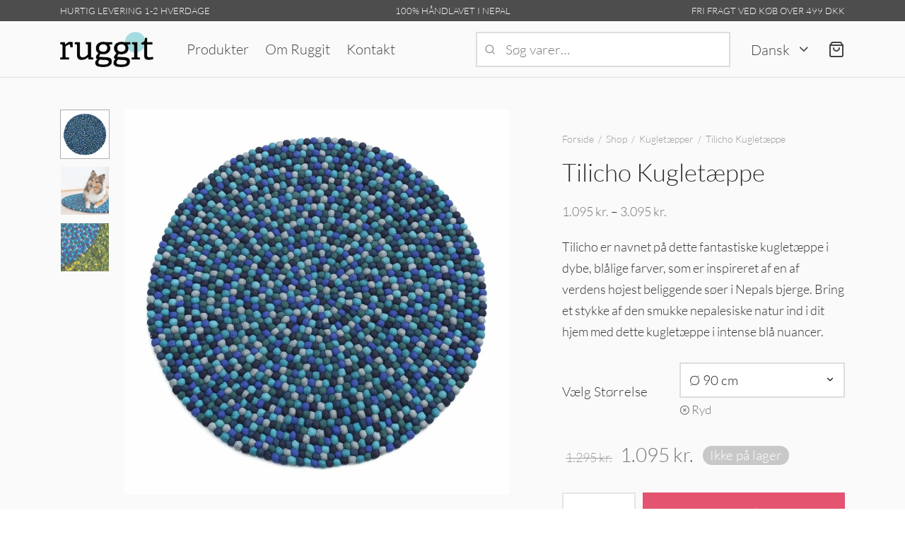

--- FILE ---
content_type: text/html; charset=UTF-8
request_url: https://www.ruggit.dk/shop/kugletaepper/tilicho-kugletaeppe/
body_size: 27008
content:

 <!doctype html>
<html lang="da-DK">
<head>
	<meta charset="UTF-8" />
	<meta name="viewport" content="width=device-width, initial-scale=1.0, minimum-scale=1.0, maximum-scale=1.0, user-scalable=no">
	<link rel="profile" href="https://gmpg.org/xfn/11">
	<link rel="pingback" href="https://www.ruggit.dk/xmlrpc.php">
	<meta name='robots' content='index, follow, max-image-preview:large, max-snippet:-1, max-video-preview:-1' />
	<style>img:is([sizes="auto" i], [sizes^="auto," i]) { contain-intrinsic-size: 3000px 1500px }</style>
	
	<!-- This site is optimized with the Yoast SEO plugin v26.2 - https://yoast.com/wordpress/plugins/seo/ -->
	<title>Tilicho Kugletæppe - Virkelig et flot blåt kugletæppe - Ruggit</title>
	<meta name="description" content="Kugletæppe i dybe, blålige farver. Bring et stykke af den smukke nepalesiske natur ind i dit hjem med dette kugletæppe i intense blå nuancer." />
	<link rel="canonical" href="https://www.ruggit.dk/shop/kugletaepper/tilicho-kugletaeppe/" />
	<meta property="og:locale" content="da_DK" />
	<meta property="og:type" content="article" />
	<meta property="og:title" content="Tilicho Kugletæppe - Virkelig et flot blåt kugletæppe - Ruggit" />
	<meta property="og:description" content="Kugletæppe i dybe, blålige farver. Bring et stykke af den smukke nepalesiske natur ind i dit hjem med dette kugletæppe i intense blå nuancer." />
	<meta property="og:url" content="https://www.ruggit.dk/shop/kugletaepper/tilicho-kugletaeppe/" />
	<meta property="og:site_name" content="Ruggit" />
	<meta property="article:modified_time" content="2025-04-04T14:50:11+00:00" />
	<meta property="og:image" content="https://www.ruggit.dk/wp-content/uploads/2021/10/kugletaeppe-tihilo-min.jpg" />
	<meta property="og:image:width" content="1122" />
	<meta property="og:image:height" content="1122" />
	<meta property="og:image:type" content="image/jpeg" />
	<meta name="twitter:card" content="summary_large_image" />
	<meta name="twitter:label1" content="Estimeret læsetid" />
	<meta name="twitter:data1" content="1 minut" />
	<script type="application/ld+json" class="yoast-schema-graph">{"@context":"https://schema.org","@graph":[{"@type":"WebPage","@id":"https://www.ruggit.dk/shop/kugletaepper/tilicho-kugletaeppe/","url":"https://www.ruggit.dk/shop/kugletaepper/tilicho-kugletaeppe/","name":"Tilicho Kugletæppe - Virkelig et flot blåt kugletæppe - Ruggit","isPartOf":{"@id":"https://www.ruggit.dk/#website"},"primaryImageOfPage":{"@id":"https://www.ruggit.dk/shop/kugletaepper/tilicho-kugletaeppe/#primaryimage"},"image":{"@id":"https://www.ruggit.dk/shop/kugletaepper/tilicho-kugletaeppe/#primaryimage"},"thumbnailUrl":"https://www.ruggit.dk/wp-content/uploads/2021/10/kugletaeppe-tihilo-min.jpg","datePublished":"2021-10-05T11:33:16+00:00","dateModified":"2025-04-04T14:50:11+00:00","description":"Kugletæppe i dybe, blålige farver. Bring et stykke af den smukke nepalesiske natur ind i dit hjem med dette kugletæppe i intense blå nuancer.","breadcrumb":{"@id":"https://www.ruggit.dk/shop/kugletaepper/tilicho-kugletaeppe/#breadcrumb"},"inLanguage":"da-DK","potentialAction":[{"@type":"ReadAction","target":["https://www.ruggit.dk/shop/kugletaepper/tilicho-kugletaeppe/"]}]},{"@type":"ImageObject","inLanguage":"da-DK","@id":"https://www.ruggit.dk/shop/kugletaepper/tilicho-kugletaeppe/#primaryimage","url":"https://www.ruggit.dk/wp-content/uploads/2021/10/kugletaeppe-tihilo-min.jpg","contentUrl":"https://www.ruggit.dk/wp-content/uploads/2021/10/kugletaeppe-tihilo-min.jpg","width":1122,"height":1122,"caption":"blå nuancer kugletæppe"},{"@type":"BreadcrumbList","@id":"https://www.ruggit.dk/shop/kugletaepper/tilicho-kugletaeppe/#breadcrumb","itemListElement":[{"@type":"ListItem","position":1,"name":"Hjem","item":"https://www.ruggit.dk/"},{"@type":"ListItem","position":2,"name":"Shop","item":"https://www.ruggit.dk/shop/"},{"@type":"ListItem","position":3,"name":"Tilicho Kugletæppe"}]},{"@type":"WebSite","@id":"https://www.ruggit.dk/#website","url":"https://www.ruggit.dk/","name":"Ruggit","description":"Os der sælger kugletæpper","publisher":{"@id":"https://www.ruggit.dk/#organization"},"potentialAction":[{"@type":"SearchAction","target":{"@type":"EntryPoint","urlTemplate":"https://www.ruggit.dk/?s={search_term_string}"},"query-input":{"@type":"PropertyValueSpecification","valueRequired":true,"valueName":"search_term_string"}}],"inLanguage":"da-DK"},{"@type":"Organization","@id":"https://www.ruggit.dk/#organization","name":"Ruggit","url":"https://www.ruggit.dk/","logo":{"@type":"ImageObject","inLanguage":"da-DK","@id":"https://www.ruggit.dk/#/schema/logo/image/","url":"https://www.ruggit.dk/wp-content/uploads/2021/10/cropped-logo-ruggit2.png","contentUrl":"https://www.ruggit.dk/wp-content/uploads/2021/10/cropped-logo-ruggit2.png","width":211,"height":80,"caption":"Ruggit"},"image":{"@id":"https://www.ruggit.dk/#/schema/logo/image/"}}]}</script>
	<!-- / Yoast SEO plugin. -->


<link rel="alternate" type="application/rss+xml" title="Ruggit &raquo; Feed" href="https://www.ruggit.dk/feed/" />
<link rel="alternate" type="application/rss+xml" title="Ruggit &raquo;-kommentar-feed" href="https://www.ruggit.dk/comments/feed/" />
<link rel='stylesheet' id='shipmondo-service-point-selector-block-style-css' href='https://www.ruggit.dk/wp-content/plugins/pakkelabels-for-woocommerce/public/build/blocks/service-point-selector/style-view.css?ver=4ffe73d575440c93dfc0' media='all' />
<link rel='stylesheet' id='wp-block-library-css' href='https://www.ruggit.dk/wp-content/plugins/gutenberg/build/block-library/style.css?ver=21.9.0' media='all' />
<link rel='stylesheet' id='wp-block-library-theme-css' href='https://www.ruggit.dk/wp-content/plugins/gutenberg/build/block-library/theme.css?ver=21.9.0' media='all' />
<style id='classic-theme-styles-inline-css'>
/*! This file is auto-generated */
.wp-block-button__link{color:#fff;background-color:#32373c;border-radius:9999px;box-shadow:none;text-decoration:none;padding:calc(.667em + 2px) calc(1.333em + 2px);font-size:1.125em}.wp-block-file__button{background:#32373c;color:#fff;text-decoration:none}
</style>
<style id='global-styles-inline-css'>
:root{--wp--preset--aspect-ratio--square: 1;--wp--preset--aspect-ratio--4-3: 4/3;--wp--preset--aspect-ratio--3-4: 3/4;--wp--preset--aspect-ratio--3-2: 3/2;--wp--preset--aspect-ratio--2-3: 2/3;--wp--preset--aspect-ratio--16-9: 16/9;--wp--preset--aspect-ratio--9-16: 9/16;--wp--preset--color--black: #000000;--wp--preset--color--cyan-bluish-gray: #abb8c3;--wp--preset--color--white: #ffffff;--wp--preset--color--pale-pink: #f78da7;--wp--preset--color--vivid-red: #cf2e2e;--wp--preset--color--luminous-vivid-orange: #ff6900;--wp--preset--color--luminous-vivid-amber: #fcb900;--wp--preset--color--light-green-cyan: #7bdcb5;--wp--preset--color--vivid-green-cyan: #00d084;--wp--preset--color--pale-cyan-blue: #8ed1fc;--wp--preset--color--vivid-cyan-blue: #0693e3;--wp--preset--color--vivid-purple: #9b51e0;--wp--preset--color--gutenberg-white: #ffffff;--wp--preset--color--gutenberg-shade: #f8f8f8;--wp--preset--color--gutenberg-gray: #343434;--wp--preset--color--gutenberg-dark: #282828;--wp--preset--color--gutenberg-accent: #174a69;--wp--preset--gradient--vivid-cyan-blue-to-vivid-purple: linear-gradient(135deg,rgb(6,147,227) 0%,rgb(155,81,224) 100%);--wp--preset--gradient--light-green-cyan-to-vivid-green-cyan: linear-gradient(135deg,rgb(122,220,180) 0%,rgb(0,208,130) 100%);--wp--preset--gradient--luminous-vivid-amber-to-luminous-vivid-orange: linear-gradient(135deg,rgb(252,185,0) 0%,rgb(255,105,0) 100%);--wp--preset--gradient--luminous-vivid-orange-to-vivid-red: linear-gradient(135deg,rgb(255,105,0) 0%,rgb(207,46,46) 100%);--wp--preset--gradient--very-light-gray-to-cyan-bluish-gray: linear-gradient(135deg,rgb(238,238,238) 0%,rgb(169,184,195) 100%);--wp--preset--gradient--cool-to-warm-spectrum: linear-gradient(135deg,rgb(74,234,220) 0%,rgb(151,120,209) 20%,rgb(207,42,186) 40%,rgb(238,44,130) 60%,rgb(251,105,98) 80%,rgb(254,248,76) 100%);--wp--preset--gradient--blush-light-purple: linear-gradient(135deg,rgb(255,206,236) 0%,rgb(152,150,240) 100%);--wp--preset--gradient--blush-bordeaux: linear-gradient(135deg,rgb(254,205,165) 0%,rgb(254,45,45) 50%,rgb(107,0,62) 100%);--wp--preset--gradient--luminous-dusk: linear-gradient(135deg,rgb(255,203,112) 0%,rgb(199,81,192) 50%,rgb(65,88,208) 100%);--wp--preset--gradient--pale-ocean: linear-gradient(135deg,rgb(255,245,203) 0%,rgb(182,227,212) 50%,rgb(51,167,181) 100%);--wp--preset--gradient--electric-grass: linear-gradient(135deg,rgb(202,248,128) 0%,rgb(113,206,126) 100%);--wp--preset--gradient--midnight: linear-gradient(135deg,rgb(2,3,129) 0%,rgb(40,116,252) 100%);--wp--preset--font-size--small: 13px;--wp--preset--font-size--medium: 20px;--wp--preset--font-size--large: 36px;--wp--preset--font-size--x-large: 42px;--wp--preset--spacing--20: 0.44rem;--wp--preset--spacing--30: 0.67rem;--wp--preset--spacing--40: 1rem;--wp--preset--spacing--50: 1.5rem;--wp--preset--spacing--60: 2.25rem;--wp--preset--spacing--70: 3.38rem;--wp--preset--spacing--80: 5.06rem;--wp--preset--shadow--natural: 6px 6px 9px rgba(0, 0, 0, 0.2);--wp--preset--shadow--deep: 12px 12px 50px rgba(0, 0, 0, 0.4);--wp--preset--shadow--sharp: 6px 6px 0px rgba(0, 0, 0, 0.2);--wp--preset--shadow--outlined: 6px 6px 0px -3px rgb(255, 255, 255), 6px 6px rgb(0, 0, 0);--wp--preset--shadow--crisp: 6px 6px 0px rgb(0, 0, 0);}:where(.is-layout-flex){gap: 0.5em;}:where(.is-layout-grid){gap: 0.5em;}body .is-layout-flex{display: flex;}.is-layout-flex{flex-wrap: wrap;align-items: center;}.is-layout-flex > :is(*, div){margin: 0;}body .is-layout-grid{display: grid;}.is-layout-grid > :is(*, div){margin: 0;}:where(.wp-block-columns.is-layout-flex){gap: 2em;}:where(.wp-block-columns.is-layout-grid){gap: 2em;}:where(.wp-block-post-template.is-layout-flex){gap: 1.25em;}:where(.wp-block-post-template.is-layout-grid){gap: 1.25em;}.has-black-color{color: var(--wp--preset--color--black) !important;}.has-cyan-bluish-gray-color{color: var(--wp--preset--color--cyan-bluish-gray) !important;}.has-white-color{color: var(--wp--preset--color--white) !important;}.has-pale-pink-color{color: var(--wp--preset--color--pale-pink) !important;}.has-vivid-red-color{color: var(--wp--preset--color--vivid-red) !important;}.has-luminous-vivid-orange-color{color: var(--wp--preset--color--luminous-vivid-orange) !important;}.has-luminous-vivid-amber-color{color: var(--wp--preset--color--luminous-vivid-amber) !important;}.has-light-green-cyan-color{color: var(--wp--preset--color--light-green-cyan) !important;}.has-vivid-green-cyan-color{color: var(--wp--preset--color--vivid-green-cyan) !important;}.has-pale-cyan-blue-color{color: var(--wp--preset--color--pale-cyan-blue) !important;}.has-vivid-cyan-blue-color{color: var(--wp--preset--color--vivid-cyan-blue) !important;}.has-vivid-purple-color{color: var(--wp--preset--color--vivid-purple) !important;}.has-black-background-color{background-color: var(--wp--preset--color--black) !important;}.has-cyan-bluish-gray-background-color{background-color: var(--wp--preset--color--cyan-bluish-gray) !important;}.has-white-background-color{background-color: var(--wp--preset--color--white) !important;}.has-pale-pink-background-color{background-color: var(--wp--preset--color--pale-pink) !important;}.has-vivid-red-background-color{background-color: var(--wp--preset--color--vivid-red) !important;}.has-luminous-vivid-orange-background-color{background-color: var(--wp--preset--color--luminous-vivid-orange) !important;}.has-luminous-vivid-amber-background-color{background-color: var(--wp--preset--color--luminous-vivid-amber) !important;}.has-light-green-cyan-background-color{background-color: var(--wp--preset--color--light-green-cyan) !important;}.has-vivid-green-cyan-background-color{background-color: var(--wp--preset--color--vivid-green-cyan) !important;}.has-pale-cyan-blue-background-color{background-color: var(--wp--preset--color--pale-cyan-blue) !important;}.has-vivid-cyan-blue-background-color{background-color: var(--wp--preset--color--vivid-cyan-blue) !important;}.has-vivid-purple-background-color{background-color: var(--wp--preset--color--vivid-purple) !important;}.has-black-border-color{border-color: var(--wp--preset--color--black) !important;}.has-cyan-bluish-gray-border-color{border-color: var(--wp--preset--color--cyan-bluish-gray) !important;}.has-white-border-color{border-color: var(--wp--preset--color--white) !important;}.has-pale-pink-border-color{border-color: var(--wp--preset--color--pale-pink) !important;}.has-vivid-red-border-color{border-color: var(--wp--preset--color--vivid-red) !important;}.has-luminous-vivid-orange-border-color{border-color: var(--wp--preset--color--luminous-vivid-orange) !important;}.has-luminous-vivid-amber-border-color{border-color: var(--wp--preset--color--luminous-vivid-amber) !important;}.has-light-green-cyan-border-color{border-color: var(--wp--preset--color--light-green-cyan) !important;}.has-vivid-green-cyan-border-color{border-color: var(--wp--preset--color--vivid-green-cyan) !important;}.has-pale-cyan-blue-border-color{border-color: var(--wp--preset--color--pale-cyan-blue) !important;}.has-vivid-cyan-blue-border-color{border-color: var(--wp--preset--color--vivid-cyan-blue) !important;}.has-vivid-purple-border-color{border-color: var(--wp--preset--color--vivid-purple) !important;}.has-vivid-cyan-blue-to-vivid-purple-gradient-background{background: var(--wp--preset--gradient--vivid-cyan-blue-to-vivid-purple) !important;}.has-light-green-cyan-to-vivid-green-cyan-gradient-background{background: var(--wp--preset--gradient--light-green-cyan-to-vivid-green-cyan) !important;}.has-luminous-vivid-amber-to-luminous-vivid-orange-gradient-background{background: var(--wp--preset--gradient--luminous-vivid-amber-to-luminous-vivid-orange) !important;}.has-luminous-vivid-orange-to-vivid-red-gradient-background{background: var(--wp--preset--gradient--luminous-vivid-orange-to-vivid-red) !important;}.has-very-light-gray-to-cyan-bluish-gray-gradient-background{background: var(--wp--preset--gradient--very-light-gray-to-cyan-bluish-gray) !important;}.has-cool-to-warm-spectrum-gradient-background{background: var(--wp--preset--gradient--cool-to-warm-spectrum) !important;}.has-blush-light-purple-gradient-background{background: var(--wp--preset--gradient--blush-light-purple) !important;}.has-blush-bordeaux-gradient-background{background: var(--wp--preset--gradient--blush-bordeaux) !important;}.has-luminous-dusk-gradient-background{background: var(--wp--preset--gradient--luminous-dusk) !important;}.has-pale-ocean-gradient-background{background: var(--wp--preset--gradient--pale-ocean) !important;}.has-electric-grass-gradient-background{background: var(--wp--preset--gradient--electric-grass) !important;}.has-midnight-gradient-background{background: var(--wp--preset--gradient--midnight) !important;}.has-small-font-size{font-size: var(--wp--preset--font-size--small) !important;}.has-medium-font-size{font-size: var(--wp--preset--font-size--medium) !important;}.has-large-font-size{font-size: var(--wp--preset--font-size--large) !important;}.has-x-large-font-size{font-size: var(--wp--preset--font-size--x-large) !important;}
:where(.wp-block-columns.is-layout-flex){gap: 2em;}:where(.wp-block-columns.is-layout-grid){gap: 2em;}
:root :where(.wp-block-pullquote){font-size: 1.5em;line-height: 1.6;}
:where(.wp-block-post-template.is-layout-flex){gap: 1.25em;}:where(.wp-block-post-template.is-layout-grid){gap: 1.25em;}
:where(.wp-block-term-template.is-layout-flex){gap: 1.25em;}:where(.wp-block-term-template.is-layout-grid){gap: 1.25em;}
</style>
<link rel='stylesheet' id='wcml-dropdown-0-css' href='//www.ruggit.dk/wp-content/plugins/woocommerce-multilingual/templates/currency-switchers/legacy-dropdown/style.css?ver=5.5.2.3' media='all' />
<link rel='stylesheet' id='photoswipe-css' href='https://www.ruggit.dk/wp-content/plugins/woocommerce/assets/css/photoswipe/photoswipe.min.css?ver=10.3.3' media='all' />
<link rel='stylesheet' id='photoswipe-default-skin-css' href='https://www.ruggit.dk/wp-content/plugins/woocommerce/assets/css/photoswipe/default-skin/default-skin.min.css?ver=10.3.3' media='all' />
<style id='woocommerce-inline-inline-css'>
.woocommerce form .form-row .required { visibility: visible; }
</style>
<link rel='stylesheet' id='wpml-menu-item-0-css' href='https://www.ruggit.dk/wp-content/plugins/sitepress-multilingual-cms/templates/language-switchers/menu-item/style.min.css?ver=1' media='all' />
<link rel='stylesheet' id='brands-styles-css' href='https://www.ruggit.dk/wp-content/plugins/woocommerce/assets/css/brands.css?ver=10.3.3' media='all' />
<link rel='stylesheet' id='goya-grid-css' href='https://www.ruggit.dk/wp-content/themes/goya/assets/css/grid.css?ver=1.0.8.2' media='all' />
<link rel='stylesheet' id='goya-core-css' href='https://www.ruggit.dk/wp-content/themes/goya/assets/css/core.css?ver=1.0.8.2' media='all' />
<link rel='stylesheet' id='goya-icons-css' href='https://www.ruggit.dk/wp-content/themes/goya/assets/icons/theme-icons/style.css?ver=1.0.8.2' media='all' />
<link rel='stylesheet' id='goya-shop-css' href='https://www.ruggit.dk/wp-content/themes/goya/assets/css/shop.css?ver=1.0.8.2' media='all' />
<link rel='stylesheet' id='goya-elements-css' href='https://www.ruggit.dk/wp-content/themes/goya/assets/css/vc-elements.css?ver=1.0.8.2' media='all' />
<style id='goya-customizer-styles-inline-css'>
body,blockquote cite,div.vc_progress_bar .vc_single_bar .vc_label,div.vc_toggle_size_sm .vc_toggle_title h4 {font-size:19px;}.wp-caption-text,.woocommerce-breadcrumb,.post.listing .listing_content .post-meta,.footer-bar .footer-bar-content,.side-menu .mobile-widgets p,.side-menu .side-widgets p,.products .product.product-category a div h2 .count,#payment .payment_methods li .payment_box,#payment .payment_methods li a.about_paypal,.et-product-detail .summary .sizing_guide,#reviews .commentlist li .comment-text .woocommerce-review__verified,#reviews .commentlist li .comment-text .woocommerce-review__published-date,.commentlist > li .comment-meta,.widget .type-post .post-meta,.widget_rss .rss-date,.wp-block-latest-comments__comment-date,.wp-block-latest-posts__post-date,.commentlist > li .reply,.comment-reply-title small,.commentlist .bypostauthor .post-author,.commentlist .bypostauthor > .comment-body .fn:after,.et-portfolio.et-portfolio-style-hover-card .type-portfolio .et-portfolio-excerpt {font-size:14px;}h1, h2, h3, h4, h5, h6{color:#343434;}.et-banner .et-banner-content .et-banner-title.color-accent,.et-banner .et-banner-content .et-banner-subtitle.color-accent,.et-banner .et-banner-content .et-banner-link.link.color-accent,.et-banner .et-banner-content .et-banner-link.link.color-accent:hover,.et-banner .et-banner-content .et-banner-link.outlined.color-accent,.et-banner .et-banner-content .et-banner-link.outlined.color-accent:hover {color:#174a69;}.et-banner .et-banner-content .et-banner-subtitle.tag_style.color-accent,.et-banner .et-banner-content .et-banner-link.solid.color-accent,.et-banner .et-banner-content .et-banner-link.solid.color-accent:hover {background:#174a69;}.et-iconbox.icon-style-background.icon-color-accent .et-feature-icon {background:#174a69;}.et-iconbox.icon-style-border.icon-color-accent .et-feature-icon,.et-iconbox.icon-style-simple.icon-color-accent .et-feature-icon {color:#174a69;}.et-counter.counter-color-accent .h1,.et-counter.icon-color-accent i {color:#174a69;}.et_btn.solid.color-accent {background:#174a69;}.et_btn.link.color-accent,.et_btn.outlined.color-accent,.et_btn.outlined.color-accent:hover {color:#174a69;}.et-animatype.color-accent .et-animated-entry,.et-stroketype.color-accent *{color:#174a69;}.slick-prev:hover,.slick-next:hover,.flex-prev:hover,.flex-next:hover,.mfp-wrap.quick-search .mfp-content [type="submit"],.et-close,.single-product .pswp__button:hover,.content404 h4,.woocommerce-tabs .tabs li a span,.woo-variation-gallery-wrapper .woo-variation-gallery-trigger:hover:after,.mobile-menu li.menu-item-has-children.active > .et-menu-toggle:after,.remove:hover, a.remove:hover,span.minicart-counter.et-count-zero,.tag-cloud-link .tag-link-count,.star-rating > span:before,.comment-form-rating .stars > span:before,.wpmc-tabs-wrapper li.wpmc-tab-item.current,div.argmc-wrapper .tab-completed-icon:before,div.argmc-wrapper .argmc-tab-item.completed .argmc-tab-number,.widget ul li.active,.et-wp-gallery-popup .mfp-arrow {color:#174a69;}.menu-item.accent-color a,.accent-color:not(.fancy-tag),.accent-color:not(.fancy-tag) .wpb_wrapper > h1,.accent-color:not(.fancy-tag) .wpb_wrapper > h2,.accent-color:not(.fancy-tag) .wpb_wrapper > h3,.accent-color:not(.fancy-tag) .wpb_wrapper > h4,.accent-color:not(.fancy-tag) .wpb_wrapper > h5,.accent-color:not(.fancy-tag) .wpb_wrapper > h6,.accent-color:not(.fancy-tag) .wpb_wrapper > p {color:#174a69 !important;}.accent-color.fancy-tag,.wpb_text_column .accent-color.fancy-tag:last-child,.accent-color.fancy-tag .wpb_wrapper > h1,.accent-color.fancy-tag .wpb_wrapper > h2,.accent-color.fancy-tag .wpb_wrapper > h3,.accent-color.fancy-tag .wpb_wrapper > h4,.accent-color.fancy-tag .wpb_wrapper > h5,.accent-color.fancy-tag .wpb_wrapper > h6,.accent-color.fancy-tag .wpb_wrapper > p {background-color:#174a69;}.wpmc-tabs-wrapper li.wpmc-tab-item.current .wpmc-tab-number,.wpmc-tabs-wrapper li.wpmc-tab-item.current:before,.tag-cloud-link:hover,div.argmc-wrapper .argmc-tab-item.completed .argmc-tab-number,div.argmc-wrapper .argmc-tab-item.current .argmc-tab-number,div.argmc-wrapper .argmc-tab-item.last.current + .argmc-tab-item:hover .argmc-tab-number {border-color:#174a69;}.vc_progress_bar.vc_progress-bar-color-bar_orange .vc_single_bar span.vc_bar,span.minicart-counter,.filter-trigger .et-active-filters-count,.et-active-filters-count,div.argmc-wrapper .argmc-tab-item.current .argmc-tab-number,div.argmc-wrapper .argmc-tab-item.visited:hover .argmc-tab-number,div.argmc-wrapper .argmc-tab-item.last.current + .argmc-tab-item:hover .argmc-tab-number,.slick-dots li button:hover,.wpb_column.et-light-column .postline:before,.wpb_column.et-light-column .postline-medium:before,.wpb_column.et-light-column .postline-large:before,.et-feat-video-btn:hover .et-featured-video-icon:after,.post.type-post.sticky .entry-title a:after {background-color:#174a69;}div.argmc-wrapper .argmc-tab-item.visited:before {border-bottom-color:#174a69;}.yith-wcan-loading:after,.blockUI.blockOverlay:after,.easyzoom-notice:after,.woocommerce-product-gallery__wrapper .slick:after,.add_to_cart_button.loading:after,.et-loader:after {background-color:#e2c1b2;}.fancy-title,h1.fancy-title,h2.fancy-title,h3.fancy-title,h4.fancy-title,h5.fancy-title,h6.fancy-title {color:#174a69}.fancy-tag,h1.fancy-tag,h2.fancy-tag,h3.fancy-tag,h4.fancy-tag,h5.fancy-tag,h6.fancy-tag {background-color:#174a69}@media only screen and (max-width:991px) {.header .header-mobile {display:block !important;}.header .header-main,.header .header-bottom {display:none !important;}}@media only screen and (min-width:992px) {.header,.header-spacer,.product-header-spacer {height:80px;}.page-header-transparent .hero-header .hero-title {padding-top:80px;}.et-product-detail.et-product-layout-no-padding.product-header-transparent .showcase-inner .product-information {padding-top:80px;}.header_on_scroll:not(.megamenu-active) .header,.header_on_scroll:not(.megamenu-active) .header-spacer,.header_on_scroll:not(.megamenu-active) .product-header-spacer {height:70px;}}@media only screen and (max-width:991px) {.header,.header_on_scroll .header,.header-spacer,.product-header-spacer {height:50px;}.page-header-transparent .hero-header .hero-title {padding-top:50px;}}@media screen and (min-width:576px) and (max-width:767px) {.sticky-product-bar {height:50px;}.product-bar-visible.single-product.fixed-product-bar-bottom .footer {margin-bottom:50px;}.product-bar-visible.single-product.fixed-product-bar-bottom #scroll_to_top.active {bottom:60px;}}.page-header-regular .header,.header_on_scroll .header {background-color:#fafafa;}@media only screen and (max-width:576px) {.page-header-transparent:not(.header-transparent-mobiles):not(.header_on_scroll) .header {background-color:#fafafa;}}.header a,.header .menu-toggle,.header .goya-search button {color:#444444;}@media only screen and (max-width:767px) {.sticky-header-light .header .menu-toggle:hover,.header-transparent-mobiles.sticky-header-light.header_on_scroll .header a.icon,.header-transparent-mobiles.sticky-header-light.header_on_scroll .header .menu-toggle,.header-transparent-mobiles.light-title:not(.header_on_scroll) .header a.icon,.header-transparent-mobiles.light-title:not(.header_on_scroll) .header .menu-toggle {color:#ffffff;}}@media only screen and (min-width:768px) {.light-title:not(.header_on_scroll) .header .site-title,.light-title:not(.header_on_scroll) .header .et-header-menu>li> a,.sticky-header-light.header_on_scroll .header .et-header-menu>li> a,.light-title:not(.header_on_scroll) span.minicart-counter.et-count-zero,.sticky-header-light.header_on_scroll .header .icon,.sticky-header-light.header_on_scroll .header .menu-toggle,.light-title:not(.header_on_scroll) .header .icon,.light-title:not(.header_on_scroll) .header .menu-toggle {color:#ffffff;}}.et-header-menu .menu-label,.mobile-menu .menu-label {background-color:#999999;}.et-header-menu ul.sub-menu:before,.et-header-menu .sub-menu .sub-menu {background-color:#fafafa !important;}.et-header-menu>li.menu-item-has-children > a:after {border-bottom-color:#fafafa;}.et-header-menu .sub-menu li.menu-item-has-children:after,.et-header-menu ul.sub-menu li a {color:#444444;}.side-panel .mobile-bar,.side-panel .mobile-bar.dark {background:#f8f8f8;}.side-mobile-menu,.side-mobile-menu.dark { background:#ffffff;}.side-fullscreen-menu,.side-fullscreen-menu.dark { background:#ffffff;}.site-footer,.site-footer.dark {background-color:#fafafa;}.site-footer .footer-bar.custom-color-1,.site-footer .footer-bar.custom-color-1.dark {background-color:#e2c1b2;}.mfp #et-quickview {max-width:960px;}.woocommerce-Tabs-panel.custom_scroll {max-height:400px;}.product_meta .sku_wrapper,.product_meta .tagged_as,.product_meta .trap {display:none !important;}.shop-widget-scroll .widget > ul,.shop-widget-scroll .widget:not(.widget-woof) > .widgettitle + *,.shop-widget-scroll .wcapf-layered-nav {max-height:150px;}.free-shipping-progress-bar .progress-bar-indicator {background:linear-gradient(270deg, #b9a16b 0, #ffffff 200%);background-color: #b9a16b;flex-grow:1;}.rtl .free-shipping-progress-bar .progress-bar-indicator {background:linear-gradient(90deg, #b9a16b 0, #ffffff 200%);}.progress-bar-status.success .progress-bar-indicator { background:#67bb67;}.star-rating > span:before,.comment-form-rating .stars > span:before {color:#282828;}.product-inner .badge.onsale,.wc-block-grid .wc-block-grid__products .wc-block-grid__product .wc-block-grid__product-onsale {color:#ffffff;background-color:#e2c1b2;}.et-product-detail .summary .badge.onsale {border-color:#ffffff;}.product-inner .badge.new {color:#00a98e;background-color:#ffffff;}.product-inner .badge.out-of-stock {color:#585858;background-color:#ffffff;}@media screen and (min-width:768px) {.wc-block-grid__products .wc-block-grid__product .wc-block-grid__product-image {margin-top:5px;}.wc-block-grid__products .wc-block-grid__product:hover .wc-block-grid__product-image {transform:translateY(-5px);}.wc-block-grid__products .wc-block-grid__product:hover .wc-block-grid__product-image img {-moz-transform:scale(1.05, 1.05);-ms-transform:scale(1.05, 1.05);-webkit-transform:scale(1.05, 1.05);transform:scale(1.05, 1.05);}}.et-blog.hero-header .hero-title {background-color:#f8f8f8;}.post.post-detail.hero-title .post-featured.title-wrap {background-color:#f8f8f8;}.has-gutenberg-white-color { color:#ffffff !important; }.has-gutenberg-white-background-color { background-color:#ffffff; }.wp-block-button.outlined .has-gutenberg-white-color { border-color:#ffffff !important; background-color:transparent !important; }.has-gutenberg-shade-color { color:#f8f8f8 !important; }.has-gutenberg-shade-background-color { background-color:#f8f8f8; }.wp-block-button.outlined .has-gutenberg-shade-color { border-color:#f8f8f8 !important; background-color:transparent !important; }.has-gutenberg-gray-color { color:#343434 !important; }.has-gutenberg-gray-background-color { background-color:#343434; }.wp-block-button.outlined .has-gutenberg-gray-color { border-color:#343434 !important; background-color:transparent !important; }.has-gutenberg-dark-color { color:#282828 !important; }.has-gutenberg-dark-background-color { background-color:#282828; }.wp-block-button.outlined .has-gutenberg-dark-color { border-color:#282828 !important; background-color:transparent !important; }.has-gutenberg-accent-color { color:#174a69 !important; }.has-gutenberg-accent-background-color { background-color:#174a69; }.wp-block-button.outlined .has-gutenberg-accent-color { border-color:#174a69 !important; background-color:transparent !important; }.commentlist .bypostauthor > .comment-body .fn:after {content:'Post Author';}.et-inline-validation-notices .form-row.woocommerce-invalid-required-field:after{content:'Required field';}.post.type-post.sticky .entry-title a:after {content:'Featured';}
</style>
<link rel='stylesheet' id='js_composer_front-css' href='https://www.ruggit.dk/wp-content/plugins/js_composer/assets/css/js_composer.min.css?ver=6.10.0' media='all' />
<link rel='stylesheet' id='goya-style-css' href='https://www.ruggit.dk/wp-content/themes/goya/style.css?ver=6.8.3' media='all' />
<link rel='stylesheet' id='goya-child-style-css' href='https://www.ruggit.dk/wp-content/themes/goya-child/style.css?ver=1' media='all' />
<script type="text/template" id="tmpl-variation-template">
	<div class="woocommerce-variation-description">{{{ data.variation.variation_description }}}</div>
	<div class="woocommerce-variation-price">{{{ data.variation.price_html }}}</div>
	<div class="woocommerce-variation-availability">{{{ data.variation.availability_html }}}</div>
</script>
<script type="text/template" id="tmpl-unavailable-variation-template">
	<p role="alert">Beklager, denne vare er ikke tilgængelig. Vælg venligst en anden kombination.</p>
</script>
<script id="wpml-cookie-js-extra">
var wpml_cookies = {"wp-wpml_current_language":{"value":"da","expires":1,"path":"\/"}};
var wpml_cookies = {"wp-wpml_current_language":{"value":"da","expires":1,"path":"\/"}};
</script>
<script src="https://www.ruggit.dk/wp-content/plugins/sitepress-multilingual-cms/res/js/cookies/language-cookie.js?ver=484900" id="wpml-cookie-js" defer data-wp-strategy="defer"></script>
<script src="https://www.ruggit.dk/wp-includes/js/jquery/jquery.min.js?ver=3.7.1" id="jquery-core-js"></script>
<script src="https://www.ruggit.dk/wp-includes/js/jquery/jquery-migrate.min.js?ver=3.4.1" id="jquery-migrate-js"></script>
<script src="https://www.ruggit.dk/wp-content/plugins/woocommerce/assets/js/jquery-blockui/jquery.blockUI.min.js?ver=2.7.0-wc.10.3.3" id="wc-jquery-blockui-js" data-wp-strategy="defer"></script>
<script id="wc-add-to-cart-js-extra">
var wc_add_to_cart_params = {"ajax_url":"\/wp-admin\/admin-ajax.php","wc_ajax_url":"\/?wc-ajax=%%endpoint%%","i18n_view_cart":"Se kurv","cart_url":"https:\/\/www.ruggit.dk\/kurv-2\/","is_cart":"","cart_redirect_after_add":"no"};
</script>
<script src="https://www.ruggit.dk/wp-content/plugins/woocommerce/assets/js/frontend/add-to-cart.min.js?ver=10.3.3" id="wc-add-to-cart-js" data-wp-strategy="defer"></script>
<script src="https://www.ruggit.dk/wp-content/plugins/woocommerce/assets/js/flexslider/jquery.flexslider.min.js?ver=2.7.2-wc.10.3.3" id="wc-flexslider-js" defer data-wp-strategy="defer"></script>
<script src="https://www.ruggit.dk/wp-content/plugins/woocommerce/assets/js/photoswipe/photoswipe.min.js?ver=4.1.1-wc.10.3.3" id="wc-photoswipe-js" defer data-wp-strategy="defer"></script>
<script src="https://www.ruggit.dk/wp-content/plugins/woocommerce/assets/js/photoswipe/photoswipe-ui-default.min.js?ver=4.1.1-wc.10.3.3" id="wc-photoswipe-ui-default-js" defer data-wp-strategy="defer"></script>
<script id="wc-single-product-js-extra">
var wc_single_product_params = {"i18n_required_rating_text":"V\u00e6lg venligst en bed\u00f8mmelse","i18n_rating_options":["1 ud af 5 stjerner","2 ud af 5 stjerner","3 ud af 5 stjerner","4 ud af 5 stjerner","5 ud af 5 stjerner"],"i18n_product_gallery_trigger_text":"Se billedgalleri i fuld sk\u00e6rm","review_rating_required":"yes","flexslider":{"rtl":false,"animation":"slide","smoothHeight":true,"directionNav":true,"controlNav":"thumbnails","slideshow":false,"animationSpeed":300,"animationLoop":false,"allowOneSlide":false},"zoom_enabled":"","zoom_options":[],"photoswipe_enabled":"1","photoswipe_options":{"shareEl":false,"closeOnScroll":false,"history":false,"hideAnimationDuration":0,"showAnimationDuration":0,"showHideOpacity":true,"bgOpacity":1,"loop":false,"closeOnVerticalDrag":false,"barsSize":{"top":0,"bottom":0},"tapToClose":true,"tapToToggleControls":false},"flexslider_enabled":"1"};
</script>
<script src="https://www.ruggit.dk/wp-content/plugins/woocommerce/assets/js/frontend/single-product.min.js?ver=10.3.3" id="wc-single-product-js" defer data-wp-strategy="defer"></script>
<script src="https://www.ruggit.dk/wp-content/plugins/woocommerce/assets/js/js-cookie/js.cookie.min.js?ver=2.1.4-wc.10.3.3" id="wc-js-cookie-js" defer data-wp-strategy="defer"></script>
<script id="woocommerce-js-extra">
var woocommerce_params = {"ajax_url":"\/wp-admin\/admin-ajax.php","wc_ajax_url":"\/?wc-ajax=%%endpoint%%","i18n_password_show":"Vis adgangskode","i18n_password_hide":"Skjul adgangskode"};
</script>
<script src="https://www.ruggit.dk/wp-content/plugins/woocommerce/assets/js/frontend/woocommerce.min.js?ver=10.3.3" id="woocommerce-js" defer data-wp-strategy="defer"></script>
<script src="https://www.ruggit.dk/wp-content/plugins/js_composer/assets/js/vendors/woocommerce-add-to-cart.js?ver=6.10.0" id="vc_woocommerce-add-to-cart-js-js"></script>
<script src="https://www.ruggit.dk/wp-includes/js/underscore.min.js?ver=1.13.7" id="underscore-js"></script>
<script id="wp-util-js-extra">
var _wpUtilSettings = {"ajax":{"url":"\/wp-admin\/admin-ajax.php"}};
</script>
<script src="https://www.ruggit.dk/wp-includes/js/wp-util.min.js?ver=6.8.3" id="wp-util-js"></script>
<link rel="https://api.w.org/" href="https://www.ruggit.dk/wp-json/" /><link rel="alternate" title="JSON" type="application/json" href="https://www.ruggit.dk/wp-json/wp/v2/product/3764" /><link rel="EditURI" type="application/rsd+xml" title="RSD" href="https://www.ruggit.dk/xmlrpc.php?rsd" />
<meta name="generator" content="WordPress 6.8.3" />
<meta name="generator" content="WooCommerce 10.3.3" />
<link rel='shortlink' href='https://www.ruggit.dk/?p=3764' />
<link rel="alternate" title="oEmbed (JSON)" type="application/json+oembed" href="https://www.ruggit.dk/wp-json/oembed/1.0/embed?url=https%3A%2F%2Fwww.ruggit.dk%2Fshop%2Fkugletaepper%2Ftilicho-kugletaeppe%2F" />
<link rel="alternate" title="oEmbed (XML)" type="text/xml+oembed" href="https://www.ruggit.dk/wp-json/oembed/1.0/embed?url=https%3A%2F%2Fwww.ruggit.dk%2Fshop%2Fkugletaepper%2Ftilicho-kugletaeppe%2F&#038;format=xml" />
<meta name="generator" content="WPML ver:4.8.4 stt:12,37,1,4,3,38,50;" />
<link rel="alternate" hreflang="da" href="https://www.ruggit.dk/shop/kugletaepper/tilicho-kugletaeppe/" />
<link rel="alternate" hreflang="en" href="https://www.ruggit.dk/en/shop/felt-ball-rug/tilicho-kugletaeppe/" />
<link rel="alternate" hreflang="de" href="https://www.ruggit.dk/de/shop/filzkugelteppich/tilicho-kugletaeppe/" />
<link rel="alternate" hreflang="nl" href="https://www.ruggit.dk/nl/shop/bolletjeskleed/tilicho-kugletaeppe/" />
<link rel="alternate" hreflang="fr" href="https://www.ruggit.dk/fr/shop/tapis-de-boules/tilicho-kugletaeppe/" />
<link rel="alternate" hreflang="no" href="https://www.ruggit.dk/no/shop/kuleteppe/tilicho-kugletaeppe/" />
<link rel="alternate" hreflang="sv" href="https://www.ruggit.dk/sv/shop/filtbollsmatta/tilicho-kuleteppe/" />
<link rel="alternate" hreflang="x-default" href="https://www.ruggit.dk/shop/kugletaepper/tilicho-kugletaeppe/" />
	<noscript><style>.woocommerce-product-gallery{ opacity: 1 !important; }</style></noscript>
	<meta name="generator" content="Powered by WPBakery Page Builder - drag and drop page builder for WordPress."/>
<style type="text/css">
body.custom-background #wrapper { background-color: #fafafa; }
</style>
<link rel="icon" href="https://www.ruggit.dk/wp-content/uploads/2021/10/cropped-Favicon-32x32.png" sizes="32x32" />
<link rel="icon" href="https://www.ruggit.dk/wp-content/uploads/2021/10/cropped-Favicon-192x192.png" sizes="192x192" />
<link rel="apple-touch-icon" href="https://www.ruggit.dk/wp-content/uploads/2021/10/cropped-Favicon-180x180.png" />
<meta name="msapplication-TileImage" content="https://www.ruggit.dk/wp-content/uploads/2021/10/cropped-Favicon-270x270.png" />
		<style id="wp-custom-css">
			/*PRODCT PAGE*/
/*Expans the description width*/
.woocommerce-tabs .wc-tab > .container > .row > div > h2 + * {max-width: 1100px}

/*Removes heades*/
.product-details-vertical.woocommerce-tabs .wc-tab > .container > .row > div > h2 {display: none}


/*CATEGORIES*/
.term-description, .shop-intro-text {color: white;
    font-size: 19px;
}


/*HEADER*/
.header .et-header-menu {font-size: 20px}



/*MISC*/
.wpb_single_image.vc_align_right {
    text-align: right;
    margin-bottom: 0px;
}

.nf-form-cont .nf-form-content .submit-wrap .ninja-forms-field {
    background-color: #dc143c !Important;
}

@media (min-width: 200px) and (max-width: 1050px) 
{ 
	h1 {font-size: 28px}
}
@media only screen and (min-width: 200px) and (max-width: 767px) 
{ 
    /*Reserve one row on the front page*/
.vc_row.wpb_row.vc_inner.vc_row-fluid.max_width.reverse-columns {display: flex; flex-direction: column-reverse;}
}

.top-bar {font-size: 13px;}


		</style>
		<style id="kirki-inline-styles">.header,.header-spacer,.product-header-spacer{height:80px;}.header .logolink img{max-height:50px;}.top-bar .search-field, .top-bar .search-button-group select{height:30px;}.top-bar{min-height:30px;background-color:#4d4d4d;}.top-bar, .top-bar a, .top-bar button, .top-bar .selected{color:#ffffff;}.search-button-group .search-clear:before, .search-button-group .search-clear:after{background-color:#ffffff;}.et-global-campaign{min-height:30px;color:#ffffff;background-color:#9a4e4e;}.et-global-campaign .et-close:before, .et-global-campaign .et-close:after, .no-touch .et-global-campaign .et-close:hover:before, .no-touch .et-global-campaign .et-close:hover:after{background-color:#ffffff;}.side-panel .mobile-bar,.side-panel .mobile-bar.dark{background-color:#f8f8f8;}.side-fullscreen-menu,.side-fullscreen-menu.dark{background-color:#ffffff;}.side-mobile-menu li, .side-mobile-menu li a, .side-mobile-menu .bottom-extras, .side-mobile-menu .bottom-extras a, .side-mobile-menu .selected{color:#282828;}.side-menu.side-mobile-menu,.side-menu.side-mobile-menu.dark{background-color:#ffffff;}.site-footer,.site-footer.dark{background-color:#fafafa;}.mfp-wrap.quick-search .mfp-content [type="submit"], .et-close, .single-product .pswp__button:hover, .content404 h4, .woocommerce-tabs .tabs li a span, .woo-variation-gallery-wrapper .woo-variation-gallery-trigger:hover:after, .mobile-menu li.menu-item-has-children.active > .et-menu-toggle:after, .remove:hover, a.remove:hover, .minicart-counter.et-count-zero, .tag-cloud-link .tag-link-count, .wpmc-tabs-wrapper li.wpmc-tab-item.current, div.argmc-wrapper .tab-completed-icon:before, .et-wp-gallery-popup .mfp-arrow{color:#174a69;}.slick-dots li.slick-active button{background-color:#174a69;}body, table, .shop_table, blockquote cite, .et-listing-style1 .product_thumbnail .et-quickview-btn, .products .single_add_to_cart_button.button, .products .add_to_cart_button.button, .products .added_to_cart.button, .side-panel header h6{color:#343434;}.cart-collaterals .woocommerce-shipping-destination strong, #order_review .shop_table, #payment .payment_methods li label, .et-product-detail .summary .variations label, .woocommerce-tabs .tabs li a:hover, .woocommerce-tabs .tabs li.active a, .et-product-detail .product_meta > span *, .sticky-product-bar .variations label, .et-product-detail .summary .sizing_guide, #side-cart .woocommerce-mini-cart__total, .woocommerce-Price-amount, .cart-collaterals .shipping-calculator-button, .woocommerce-terms-and-conditions-wrapper a, .et-checkout-login-title a, .et-checkout-coupon-title a, .woocommerce-checkout h3, .order_review_heading, .woocommerce-Address-title h3, .woocommerce-MyAccount-content h3, .woocommerce-MyAccount-content legend, .et-product-detail.et-cart-mixed .summary .yith-wcwl-add-to-wishlist > div > a, .et-product-detail.et-cart-stacked .summary .yith-wcwl-add-to-wishlist > div > a, .hentry table th, .entry-content table th, #reviews .commentlist li .comment-text .meta strong, .et-feat-video-btn, #ship-to-different-address label, .woocommerce-account-fields p.create-account label, .et-login-wrapper a, .floating-labels .form-row.float-label input:focus ~ label, .floating-labels .form-row.float-label textarea:focus ~ label, .woocommerce-info, .order_details li strong, table.order_details th, table.order_details a:not(.button), .variable-items-wrapper .variable-item:not(.radio-variable-item).button-variable-item.selected, .woocommerce-MyAccount-content p a:not(.button), .woocommerce-MyAccount-content header a, .woocommerce-MyAccount-navigation ul li a, .et-MyAccount-user-info .et-username strong, .woocommerce-MyAccount-content .shop_table tr th, mark, .woocommerce-MyAccount-content strong, .product_list_widget a, .search-panel .search-field, .goya-search .search-button-group select, .widget .slider-values p span{color:#343434;}input[type=radio]:checked:before, input[type=checkbox]:checked,.select2-container--default .select2-results__option--highlighted[aria-selected], .widget .noUi-horizontal .noUi-base .noUi-origin:first-child{background-color:#343434;}label:hover input[type=checkbox], label:hover input[type=radio], input[type="text"]:focus, input[type="password"]:focus, input[type="number"]:focus, input[type="date"]:focus, input[type="datetime"]:focus, input[type="datetime-local"]:focus, input[type="time"]:focus, input[type="month"]:focus, input[type="week"]:focus, input[type="email"]:focus, input[type="search"]:focus, input[type="tel"]:focus, input[type="url"]:focus, input.input-text:focus, select:focus, textarea:focus{border-color:#343434;}input[type=checkbox]:checked{border-color:#343434!important;}.et-product-detail .summary .yith-wcwl-add-to-wishlist a .icon svg, .sticky-product-bar .yith-wcwl-add-to-wishlist a .icon svg{stroke:#343434;}.et-product-detail .summary .yith-wcwl-wishlistaddedbrowse a svg, .et-product-detail .summary .yith-wcwl-wishlistexistsbrowse a svg, .sticky-product-bar .yith-wcwl-wishlistaddedbrowse a svg, .sticky-product-bar .yith-wcwl-wishlistexistsbrowse a svg{fill:#343434;}.woocommerce-breadcrumb, .woocommerce-breadcrumb a, .widget .wcapf-layered-nav ul li .count, .category_bar .header-active-filters, #reviews .commentlist li .comment-text .woocommerce-review__verified, #reviews .commentlist li .comment-text .woocommerce-review__published-date, .woof_container_inner h4, #side-filters .header-active-filters .active-filters-title, #side-filters .widget h6, .sliding-menu .sliding-menu-back, .type-post .post-meta{color:#999999;}h1, h2, h3, h4, h5, h6{color:#343434;}.yith-wcan-loading:after, .blockUI.blockOverlay:after, .easyzoom-notice:after, .woocommerce-product-gallery__wrapper .slick:after, .add_to_cart_button.loading:after, .et-loader:after, .wcapf-before-update:after, #side-filters.ajax-loader .side-panel-content:after{background-color:#e2c1b2;}.et-page-load-overlay .dot3-loader{color:#e2c1b2;}.button, input[type=submit], button[type=submit], #side-filters .et-close, .nf-form-cont .nf-form-content .submit-wrap .ninja-forms-field, .yith-wcwl-popup-footer a.button.wishlist-submit{background-color:#282828;}.button, .button:hover, button[type=submit], button[type=submit]:hover, input[type=submit], input[type=submit]:hover, .nf-form-cont .nf-form-content .submit-wrap .ninja-forms-field, .nf-form-cont .nf-form-content .submit-wrap .ninja-forms-field:hover, .yith-wcwl-popup-footer a.button.wishlist-submit{color:#ffffff;}.button.outlined, .button.outlined:hover, .button.outlined:focus, .button.outlined:active, .woocommerce-Reviews .comment-reply-title:hover{color:#282828;}.fancy-title{color:#174a69;}.fancy-tag{background-color:#174a69;}.page-header-regular .header, .header_on_scroll .header{background-color:#fafafa;}.header .goya-search button, .header .et-switcher-container .selected, .header .et-header-text, .header .product.wcml-dropdown li>a, .header .product.wcml-dropdown .wcml-cs-active-currency>a, .header .product.wcml-dropdown .wcml-cs-active-currency:hover>a, .header .product.wcml-dropdown .wcml-cs-active-currency:focus>a,.header .menu-toggle,.header a{color:#444444;}.et-header-menu .menu-label{background-color:#999999;}.et-header-menu ul.sub-menu li a{color:#444444;}.et-header-menu .sub-menu .sub-menu,.et-header-menu ul.sub-menu:before{background-color:#fafafa;}.et-header-menu>li.menu-item-has-children > a:after{border-bottom-color:#fafafa;}.et-product-detail .single_add_to_cart_button, .sticky-product-bar .single_add_to_cart_button, .sticky-product-bar .add_to_cart_button, .woocommerce-mini-cart__buttons .button.checkout, .button.checkout-button, #place_order.button, .woocommerce .argmc-wrapper .argmc-nav-buttons .argmc-submit, .wishlist_table .add_to_cart{background-color:#dc143c;}.woocommerce-mini-cart__buttons .button:not(.checkout){color:#dc143c;}.product-showcase-light-text .showcase-inner .single_add_to_cart_button{background-color:#ffffff;}.product-showcase-light-text .et-product-detail .single_add_to_cart_button{color:#181818;}.shop_bar button, .shop_bar .woocommerce-ordering .select2-container--default .select2-selection--single, .shop_bar .shop-filters .orderby, .shop_bar .woocommerce-ordering:after{color:#282828;}.products .product-title h3 a, .et-product-detail .summary h1{color:#282828;}.products .product_after_title .price ins, .products .product_after_title .price>.amount, .price ins, .price > .amount, .price del, .price .woocommerce-Price-amount{color:#777777;}.star-rating > span:before, .comment-form-rating .stars > span:before{color:#282828;}.product-inner .badge.onsale, .wc-block-grid .wc-block-grid__products .wc-block-grid__product .wc-block-grid__product-onsale{color:#ffffff;background-color:#e2c1b2;}.et-product-detail .summary .badge.onsale{border-color:#ffffff;}.product-inner .badge.new{background-color:#ffffff;}.product-inner .badge.out-of-stock{color:#585858;background-color:#ffffff;}input[type="text"], input[type="password"], input[type="number"], input[type="date"], input[type="datetime"], input[type="datetime-local"], input[type="time"], input[type="month"], input[type="week"], input[type="email"], input[type="search"], input[type="tel"], input[type="url"], input.input-text, select, textarea, .wp-block-button__link, .nf-form-cont .nf-form-content .list-select-wrap .nf-field-element > div, .nf-form-cont .nf-form-content input:not([type="button"]), .nf-form-cont .nf-form-content textarea, .nf-form-cont .nf-form-content .submit-wrap .ninja-forms-field, .button, .comment-form-rating, .woocommerce a.ywsl-social, .login a.ywsl-social, input[type=submit], .select2.select2-container--default .select2-selection--single, .woocommerce .woocommerce-MyAccount-content .shop_table .woocommerce-button, .woocommerce .sticky-product-bar .quantity, .woocommerce .et-product-detail .summary .quantity, .et-product-detail .summary .yith-wcwl-add-to-wishlist > div > a, .wishlist_table .add_to_cart.button, .yith-wcwl-add-button a.add_to_wishlist, .yith-wcwl-popup-button a.add_to_wishlist, .wishlist_table a.ask-an-estimate-button, .wishlist-title a.show-title-form, .hidden-title-form a.hide-title-form, .woocommerce .yith-wcwl-wishlist-new button, .wishlist_manage_table a.create-new-wishlist, .wishlist_manage_table button.submit-wishlist-changes, .yith-wcwl-wishlist-search-form button.wishlist-search-button, #side-filters.side-panel .et-close, .header .search-button-group{-webkit-border-radius:0px;-moz-border-radius:0px;border-radius:0px;}body, blockquote cite{font-family:Lato;font-weight:300;}body, blockquote cite, div.vc_progress_bar .vc_single_bar .vc_label, div.vc_toggle_size_sm .vc_toggle_title h4{font-size:19px;}.wp-caption-text, .woocommerce-breadcrumb, .post.listing .listing_content .post-meta, .footer-bar .footer-bar-content, .side-menu .mobile-widgets p, .side-menu .side-widgets p, .products .product.product-category a div h2 .count, #payment .payment_methods li .payment_box, #payment .payment_methods li a.about_paypal, .et-product-detail .summary .sizing_guide, #reviews .commentlist li .comment-text .woocommerce-review__verified, #reviews .commentlist li .comment-text .woocommerce-review__published-date, .commentlist > li .comment-meta, .widget .type-post .post-meta, .widget_rss .rss-date, .wp-block-latest-comments__comment-date, .wp-block-latest-posts__post-date, .commentlist > li .reply, .comment-reply-title small, .commentlist .bypostauthor .post-author, .commentlist .bypostauthor > .comment-body .fn:after, .et-portfolio.et-portfolio-style-hover-card .type-portfolio .et-portfolio-excerpt{font-size:14px;}@media only screen and (min-width: 992px){.header_on_scroll:not(.megamenu-active) .header{height:70px;}.header_on_scroll:not(.megamenu-active) .header .logolink img, .header_on_scroll.megamenu-active .header .alt-logo-sticky img{max-height:50px;}}@media only screen and (max-width: 991px){.header,.header-spacer,.header_on_scroll .header,.product-header-spacer,.sticky-product-bar{height:50px;}.header .logolink img{max-height:31px;}}@media only screen and (max-width: 767px){.header-transparent-mobiles.light-title:not(.header_on_scroll) .header .menu-toggle,.header-transparent-mobiles.light-title:not(.header_on_scroll) .header a.icon,.header-transparent-mobiles.sticky-header-light.header_on_scroll .header .menu-toggle,.header-transparent-mobiles.sticky-header-light.header_on_scroll .header a.icon,.sticky-header-light .header .menu-toggle:hover{color:#ffffff;}}@media only screen and (min-width: 768px){.light-title:not(.header_on_scroll) .header .site-title, .light-title:not(.header_on_scroll) .header .et-header-menu > li> a, .sticky-header-light.header_on_scroll .header .et-header-menu > li> a, .light-title:not(.header_on_scroll) span.minicart-counter.et-count-zero, .sticky-header-light.header_on_scroll .header .et-header-text, .sticky-header-light.header_on_scroll .header .et-header-text a, .light-title:not(.header_on_scroll) .header .et-header-text, .light-title:not(.header_on_scroll) .header .et-header-text a, .sticky-header-light.header_on_scroll .header .header .icon, .light-title:not(.header_on_scroll) .header .icon, .sticky-header-light.header_on_scroll .header .menu-toggle, .light-title:not(.header_on_scroll) .header .menu-toggle, .sticky-header-light.header_on_scroll .header .et-switcher-container .selected, .light-title:not(.header_on_scroll) .header .et-switcher-container .selected, .light-title:not(.header_on_scroll) .header .product.wcml-dropdown li>a, .light-title:not(.header_on_scroll) .header .product.wcml-dropdown .wcml-cs-active-currency>a, .light-title:not(.header_on_scroll) .header .product.wcml-dropdown .wcml-cs-active-currency:hover>a, .light-title:not(.header_on_scroll) .header .product.wcml-dropdown .wcml-cs-active-currency:focus>a, .sticky-header-light.header_on_scroll .header .product.wcml-dropdown li>a, .sticky-header-light.header_on_scroll .header .product.wcml-dropdown .wcml-cs-active-currency>a, .sticky-header-light.header_on_scroll .header .product.wcml-dropdown .wcml-cs-active-currency:hover>a, .sticky-header-light.header_on_scroll .header .product.wcml-dropdown .wcml-cs-active-currency:focus>a{color:#ffffff;}.products:not(.shop_display_list) .et-listing-style4 .after_shop_loop_actions .button{background-color:#dc143c;}}/* latin-ext */
@font-face {
  font-family: 'Lato';
  font-style: normal;
  font-weight: 300;
  font-display: swap;
  src: url(/wp-content/fonts/lato/S6u9w4BMUTPHh7USSwaPGR_p.woff2) format('woff2');
  unicode-range: U+0100-02BA, U+02BD-02C5, U+02C7-02CC, U+02CE-02D7, U+02DD-02FF, U+0304, U+0308, U+0329, U+1D00-1DBF, U+1E00-1E9F, U+1EF2-1EFF, U+2020, U+20A0-20AB, U+20AD-20C0, U+2113, U+2C60-2C7F, U+A720-A7FF;
}
/* latin */
@font-face {
  font-family: 'Lato';
  font-style: normal;
  font-weight: 300;
  font-display: swap;
  src: url(/wp-content/fonts/lato/S6u9w4BMUTPHh7USSwiPGQ.woff2) format('woff2');
  unicode-range: U+0000-00FF, U+0131, U+0152-0153, U+02BB-02BC, U+02C6, U+02DA, U+02DC, U+0304, U+0308, U+0329, U+2000-206F, U+20AC, U+2122, U+2191, U+2193, U+2212, U+2215, U+FEFF, U+FFFD;
}/* cyrillic */
@font-face {
  font-family: 'Jost';
  font-style: normal;
  font-weight: 400;
  font-display: swap;
  src: url(/wp-content/fonts/jost/92zPtBhPNqw79Ij1E865zBUv7myjJTVFNIg8mg.woff2) format('woff2');
  unicode-range: U+0301, U+0400-045F, U+0490-0491, U+04B0-04B1, U+2116;
}
/* latin-ext */
@font-face {
  font-family: 'Jost';
  font-style: normal;
  font-weight: 400;
  font-display: swap;
  src: url(/wp-content/fonts/jost/92zPtBhPNqw79Ij1E865zBUv7myjJTVPNIg8mg.woff2) format('woff2');
  unicode-range: U+0100-02BA, U+02BD-02C5, U+02C7-02CC, U+02CE-02D7, U+02DD-02FF, U+0304, U+0308, U+0329, U+1D00-1DBF, U+1E00-1E9F, U+1EF2-1EFF, U+2020, U+20A0-20AB, U+20AD-20C0, U+2113, U+2C60-2C7F, U+A720-A7FF;
}
/* latin */
@font-face {
  font-family: 'Jost';
  font-style: normal;
  font-weight: 400;
  font-display: swap;
  src: url(/wp-content/fonts/jost/92zPtBhPNqw79Ij1E865zBUv7myjJTVBNIg.woff2) format('woff2');
  unicode-range: U+0000-00FF, U+0131, U+0152-0153, U+02BB-02BC, U+02C6, U+02DA, U+02DC, U+0304, U+0308, U+0329, U+2000-206F, U+20AC, U+2122, U+2191, U+2193, U+2212, U+2215, U+FEFF, U+FFFD;
}/* latin-ext */
@font-face {
  font-family: 'Lato';
  font-style: normal;
  font-weight: 300;
  font-display: swap;
  src: url(/wp-content/fonts/lato/S6u9w4BMUTPHh7USSwaPGR_p.woff2) format('woff2');
  unicode-range: U+0100-02BA, U+02BD-02C5, U+02C7-02CC, U+02CE-02D7, U+02DD-02FF, U+0304, U+0308, U+0329, U+1D00-1DBF, U+1E00-1E9F, U+1EF2-1EFF, U+2020, U+20A0-20AB, U+20AD-20C0, U+2113, U+2C60-2C7F, U+A720-A7FF;
}
/* latin */
@font-face {
  font-family: 'Lato';
  font-style: normal;
  font-weight: 300;
  font-display: swap;
  src: url(/wp-content/fonts/lato/S6u9w4BMUTPHh7USSwiPGQ.woff2) format('woff2');
  unicode-range: U+0000-00FF, U+0131, U+0152-0153, U+02BB-02BC, U+02C6, U+02DA, U+02DC, U+0304, U+0308, U+0329, U+2000-206F, U+20AC, U+2122, U+2191, U+2193, U+2212, U+2215, U+FEFF, U+FFFD;
}/* cyrillic */
@font-face {
  font-family: 'Jost';
  font-style: normal;
  font-weight: 400;
  font-display: swap;
  src: url(/wp-content/fonts/jost/92zPtBhPNqw79Ij1E865zBUv7myjJTVFNIg8mg.woff2) format('woff2');
  unicode-range: U+0301, U+0400-045F, U+0490-0491, U+04B0-04B1, U+2116;
}
/* latin-ext */
@font-face {
  font-family: 'Jost';
  font-style: normal;
  font-weight: 400;
  font-display: swap;
  src: url(/wp-content/fonts/jost/92zPtBhPNqw79Ij1E865zBUv7myjJTVPNIg8mg.woff2) format('woff2');
  unicode-range: U+0100-02BA, U+02BD-02C5, U+02C7-02CC, U+02CE-02D7, U+02DD-02FF, U+0304, U+0308, U+0329, U+1D00-1DBF, U+1E00-1E9F, U+1EF2-1EFF, U+2020, U+20A0-20AB, U+20AD-20C0, U+2113, U+2C60-2C7F, U+A720-A7FF;
}
/* latin */
@font-face {
  font-family: 'Jost';
  font-style: normal;
  font-weight: 400;
  font-display: swap;
  src: url(/wp-content/fonts/jost/92zPtBhPNqw79Ij1E865zBUv7myjJTVBNIg.woff2) format('woff2');
  unicode-range: U+0000-00FF, U+0131, U+0152-0153, U+02BB-02BC, U+02C6, U+02DA, U+02DC, U+0304, U+0308, U+0329, U+2000-206F, U+20AC, U+2122, U+2191, U+2193, U+2212, U+2215, U+FEFF, U+FFFD;
}/* latin-ext */
@font-face {
  font-family: 'Lato';
  font-style: normal;
  font-weight: 300;
  font-display: swap;
  src: url(/wp-content/fonts/lato/S6u9w4BMUTPHh7USSwaPGR_p.woff2) format('woff2');
  unicode-range: U+0100-02BA, U+02BD-02C5, U+02C7-02CC, U+02CE-02D7, U+02DD-02FF, U+0304, U+0308, U+0329, U+1D00-1DBF, U+1E00-1E9F, U+1EF2-1EFF, U+2020, U+20A0-20AB, U+20AD-20C0, U+2113, U+2C60-2C7F, U+A720-A7FF;
}
/* latin */
@font-face {
  font-family: 'Lato';
  font-style: normal;
  font-weight: 300;
  font-display: swap;
  src: url(/wp-content/fonts/lato/S6u9w4BMUTPHh7USSwiPGQ.woff2) format('woff2');
  unicode-range: U+0000-00FF, U+0131, U+0152-0153, U+02BB-02BC, U+02C6, U+02DA, U+02DC, U+0304, U+0308, U+0329, U+2000-206F, U+20AC, U+2122, U+2191, U+2193, U+2212, U+2215, U+FEFF, U+FFFD;
}/* cyrillic */
@font-face {
  font-family: 'Jost';
  font-style: normal;
  font-weight: 400;
  font-display: swap;
  src: url(/wp-content/fonts/jost/92zPtBhPNqw79Ij1E865zBUv7myjJTVFNIg8mg.woff2) format('woff2');
  unicode-range: U+0301, U+0400-045F, U+0490-0491, U+04B0-04B1, U+2116;
}
/* latin-ext */
@font-face {
  font-family: 'Jost';
  font-style: normal;
  font-weight: 400;
  font-display: swap;
  src: url(/wp-content/fonts/jost/92zPtBhPNqw79Ij1E865zBUv7myjJTVPNIg8mg.woff2) format('woff2');
  unicode-range: U+0100-02BA, U+02BD-02C5, U+02C7-02CC, U+02CE-02D7, U+02DD-02FF, U+0304, U+0308, U+0329, U+1D00-1DBF, U+1E00-1E9F, U+1EF2-1EFF, U+2020, U+20A0-20AB, U+20AD-20C0, U+2113, U+2C60-2C7F, U+A720-A7FF;
}
/* latin */
@font-face {
  font-family: 'Jost';
  font-style: normal;
  font-weight: 400;
  font-display: swap;
  src: url(/wp-content/fonts/jost/92zPtBhPNqw79Ij1E865zBUv7myjJTVBNIg.woff2) format('woff2');
  unicode-range: U+0000-00FF, U+0131, U+0152-0153, U+02BB-02BC, U+02C6, U+02DA, U+02DC, U+0304, U+0308, U+0329, U+2000-206F, U+20AC, U+2122, U+2191, U+2193, U+2212, U+2215, U+FEFF, U+FFFD;
}</style><noscript><style> .wpb_animate_when_almost_visible { opacity: 1; }</style></noscript></head>

<body class="wp-singular product-template-default single single-product postid-3764 custom-background wp-custom-logo wp-embed-responsive wp-theme-goya wp-child-theme-goya-child theme-goya woocommerce woocommerce-page woocommerce-no-js blog-id-1 wp-gallery-popup has-top-bar header-sticky floating-labels login-single-column header-border-1 product-showcase-dark-text sticky-header-dark header-transparent-mobiles page-header-regular dark-title wpb-js-composer js-comp-ver-6.10.0 vc_responsive">

	
	
<div id="wrapper" class="open">
	
	<div class="click-capture"></div>
	
	
<div id="top-bar" class="et-top-bar top-bar">
	<div class="container">
					<div class="topbar-items topbar-left">
				<div class="et-top-bar-text text-1"><p>HURTIG LEVERING 1-2 HVERDAGE</p></div>			</div>
					<div class="topbar-items topbar-center">
				<div class="et-top-bar-text text-2"><p>100% HÅNDLAVET I NEPAL</p></div>			</div>
					<div class="topbar-items topbar-right">
				<div class="et-top-bar-text text-3"><p>FRI FRAGT VED KØB OVER 499 DKK</p></div>			</div>
					
	</div>                
</div>
	<div class="page-wrapper-inner">

		
<header id="header" class="header site-header header-custom sticky-display-top megamenu-fullwidth megamenu-column-animation">

		<div class="header-main header-section no-center ">
		<div class="header-contents container">
							<div class="header-left-items header-items">
					
<div class="logo-holder">
	<a href="https://www.ruggit.dk/" rel="home" class="logolink ">
	<img src="https://www.ruggit.dk/wp-content/uploads/2021/10/cropped-logo-ruggit2.png" class="skip-lazy logoimg bg--light" alt="Ruggit"/><img src="https://www.ruggit.dk/wp-content/uploads/2021/10/Ruggit-logo.png" class="skip-lazy logoimg bg--dark" alt="Ruggit"/>
		
	</a>
</div>
<div class="et-header-text text-1"></div>
<nav id="primary-menu" class="main-navigation navigation">
		  <ul id="menu-main" class="primary-menu et-header-menu"><li id="menu-item-3928" class="menu-item menu-item-type-post_type menu-item-object-page menu-item-has-children current_page_parent menu-item-3928 menu-item-mega-parent menu-item-mega-column-5"><a href="https://www.ruggit.dk/shop/">Produkter</a>
<ul class="sub-menu">
	<li id="menu-item-3931" class="menu-item menu-item-type-taxonomy menu-item-object-product_cat current-product-ancestor current-menu-parent current-product-parent menu-item-3931 "><a href="https://www.ruggit.dk/vare-kategori/kugletaepper/"><span class="item-thumb"><img width="768" height="768" src="https://www.ruggit.dk/wp-content/uploads/2021/12/kugletaeppe-min.jpg" class="attachment-medium_large size-medium_large" alt="kugletæppe i lejlighed" decoding="async" fetchpriority="high" srcset="https://www.ruggit.dk/wp-content/uploads/2021/12/kugletaeppe-min.jpg 900w, https://www.ruggit.dk/wp-content/uploads/2021/12/kugletaeppe-min-450x450.jpg 450w, https://www.ruggit.dk/wp-content/uploads/2021/12/kugletaeppe-min-100x100.jpg 100w" sizes="(max-width: 768px) 100vw, 768px" /></span><span class="item-caption">Kugletæpper</span></a></li>
	<li id="menu-item-3930" class="menu-item menu-item-type-taxonomy menu-item-object-product_cat menu-item-3930 "><a href="https://www.ruggit.dk/vare-kategori/stolehynder/"><span class="item-thumb"><img width="768" height="768" src="https://www.ruggit.dk/wp-content/uploads/2021/12/stolehynde-min-768x768.jpg" class="attachment-medium_large size-medium_large" alt="stolehynder med flotte farver" decoding="async" srcset="https://www.ruggit.dk/wp-content/uploads/2021/12/stolehynde-min-768x768.jpg 768w, https://www.ruggit.dk/wp-content/uploads/2021/12/stolehynde-min-450x450.jpg 450w, https://www.ruggit.dk/wp-content/uploads/2021/12/stolehynde-min-100x100.jpg 100w, https://www.ruggit.dk/wp-content/uploads/2021/12/stolehynde-min-300x300.jpg 300w, https://www.ruggit.dk/wp-content/uploads/2021/12/stolehynde-min-150x150.jpg 150w, https://www.ruggit.dk/wp-content/uploads/2021/12/stolehynde-min.jpg 900w" sizes="(max-width: 768px) 100vw, 768px" /></span><span class="item-caption">Stolehynder</span></a></li>
	<li id="menu-item-3932" class="menu-item menu-item-type-taxonomy menu-item-object-product_cat menu-item-3932 "><a href="https://www.ruggit.dk/vare-kategori/bordskaanere/"><span class="item-thumb"><img width="768" height="768" src="https://www.ruggit.dk/wp-content/uploads/2021/12/Bordskaaner-768x768.jpg" class="attachment-medium_large size-medium_large" alt="coasters i forskellige farver" decoding="async" srcset="https://www.ruggit.dk/wp-content/uploads/2021/12/Bordskaaner-768x768.jpg 768w, https://www.ruggit.dk/wp-content/uploads/2021/12/Bordskaaner-450x450.jpg 450w, https://www.ruggit.dk/wp-content/uploads/2021/12/Bordskaaner-100x100.jpg 100w, https://www.ruggit.dk/wp-content/uploads/2021/12/Bordskaaner-300x300.jpg 300w, https://www.ruggit.dk/wp-content/uploads/2021/12/Bordskaaner-150x150.jpg 150w, https://www.ruggit.dk/wp-content/uploads/2021/12/Bordskaaner.jpg 900w" sizes="(max-width: 768px) 100vw, 768px" /></span><span class="item-caption">Bordskånere</span></a></li>
	<li id="menu-item-3933" class="menu-item menu-item-type-taxonomy menu-item-object-product_cat menu-item-3933 "><a href="https://www.ruggit.dk/vare-kategori/coasters/"><span class="item-thumb"><img width="768" height="768" src="https://www.ruggit.dk/wp-content/uploads/2021/12/coasters-min-768x768.jpg" class="attachment-medium_large size-medium_large" alt="coasters i forskellige farver" decoding="async" srcset="https://www.ruggit.dk/wp-content/uploads/2021/12/coasters-min-768x768.jpg 768w, https://www.ruggit.dk/wp-content/uploads/2021/12/coasters-min-450x450.jpg 450w, https://www.ruggit.dk/wp-content/uploads/2021/12/coasters-min-100x100.jpg 100w, https://www.ruggit.dk/wp-content/uploads/2021/12/coasters-min-300x300.jpg 300w, https://www.ruggit.dk/wp-content/uploads/2021/12/coasters-min-150x150.jpg 150w, https://www.ruggit.dk/wp-content/uploads/2021/12/coasters-min.jpg 900w" sizes="(max-width: 768px) 100vw, 768px" /></span><span class="item-caption">Coasters</span></a></li>
	<li id="menu-item-3934" class="menu-item menu-item-type-taxonomy menu-item-object-product_cat menu-item-3934 "><a href="https://www.ruggit.dk/vare-kategori/guirlander/"><span class="item-thumb"><img width="660" height="660" src="https://www.ruggit.dk/wp-content/uploads/2021/12/multifarvet-guirlande.jpg" class="attachment-medium_large size-medium_large" alt="kugletæppe guirlander" decoding="async" srcset="https://www.ruggit.dk/wp-content/uploads/2021/12/multifarvet-guirlande.jpg 660w, https://www.ruggit.dk/wp-content/uploads/2021/12/multifarvet-guirlande-450x450.jpg 450w, https://www.ruggit.dk/wp-content/uploads/2021/12/multifarvet-guirlande-100x100.jpg 100w, https://www.ruggit.dk/wp-content/uploads/2021/12/multifarvet-guirlande-300x300.jpg 300w, https://www.ruggit.dk/wp-content/uploads/2021/12/multifarvet-guirlande-150x150.jpg 150w" sizes="(max-width: 660px) 100vw, 660px" /></span><span class="item-caption">Guirlander</span></a></li>
</ul>
</li>
<li id="menu-item-3927" class="menu-item menu-item-type-post_type menu-item-object-page menu-item-3927"><a href="https://www.ruggit.dk/om-ruggit/">Om Ruggit</a></li>
<li id="menu-item-3926" class="menu-item menu-item-type-post_type menu-item-object-page menu-item-3926"><a href="https://www.ruggit.dk/kontakt/">Kontakt</a></li>
</ul>	</nav>
				</div>
							<div class="header-right-items header-items">
						<div class="goya-search">
		<form role="search" method="get" class="woocommerce-product-search searchform" action="https://www.ruggit.dk/">
	<label class="screen-reader-text" for="woocommerce-product-search-field-0">Søg efter:</label>
	<fieldset>
		<div class="search-button-group">
			<a href="#" class="search-clear remove" title="Clear"></a>
			<span class="search-icon"><svg xmlns="http://www.w3.org/2000/svg" width="24" height="24" viewBox="0 0 24 24" fill="none" stroke="currentColor" stroke-width="2" stroke-linecap="round" stroke-linejoin="round" class="feather feather-search"><circle cx="11" cy="11" r="8"></circle><line x1="21" y1="21" x2="16.65" y2="16.65"></line></svg></span>
			<input type="search" id="woocommerce-product-search-field-0" class="search-field" placeholder="Søg varer&hellip;" value="" name="s" />
			
						
			<button type="submit" value="Søg" class=""><span class="screen-reader-text">Søg</span><svg xmlns="http://www.w3.org/2000/svg" width="24" height="24" viewBox="0 0 24 24" fill="none" stroke="currentColor" stroke-width="2" stroke-linecap="round" stroke-linejoin="round" class="feather feather-search"><circle cx="11" cy="11" r="8"></circle><line x1="21" y1="21" x2="16.65" y2="16.65"></line></svg></button>
		</div>
		<input type="hidden" name="post_type" value="product" />
		<div class="autocomplete-wrapper"></div>
	</fieldset>
</form>
	</div>
		<div class="et-switcher-container et-language">
			<span class="label">Language</span>

			
		<ul class="et-header-menu ls-default-name ls-mobile-code style-dropdown">
			<li class="menu-item-has-children">
					
				<span class="selected"><img class="ls-flag" src="https://www.ruggit.dk/wp-content/plugins/sitepress-multilingual-cms/res/flags/da.png" alt="Dansk"><span class="ls-code">da</span><span class="ls-name">Dansk</span></span>

				<ul class="sub-menu">
				<li><a href="https://www.ruggit.dk/en/shop/felt-ball-rug/tilicho-kugletaeppe/" data-lang="en" title="English" class="nturl"><img class="ls-flag" src="https://www.ruggit.dk/wp-content/plugins/sitepress-multilingual-cms/res/flags/en.png" alt="English"><span class="ls-code">en</span><span class="ls-name">English</span></a></li><li><a href="https://www.ruggit.dk/de/shop/filzkugelteppich/tilicho-kugletaeppe/" data-lang="de" title="Deutsch" class="nturl"><img class="ls-flag" src="https://www.ruggit.dk/wp-content/plugins/sitepress-multilingual-cms/res/flags/de.png" alt="Deutsch"><span class="ls-code">de</span><span class="ls-name">Deutsch</span></a></li><li><a href="https://www.ruggit.dk/nl/shop/bolletjeskleed/tilicho-kugletaeppe/" data-lang="nl" title="Nederlands" class="nturl"><img class="ls-flag" src="https://www.ruggit.dk/wp-content/plugins/sitepress-multilingual-cms/res/flags/nl.png" alt="Nederlands"><span class="ls-code">nl</span><span class="ls-name">Nederlands</span></a></li><li><a href="https://www.ruggit.dk/fr/shop/tapis-de-boules/tilicho-kugletaeppe/" data-lang="fr" title="Français" class="nturl"><img class="ls-flag" src="https://www.ruggit.dk/wp-content/plugins/sitepress-multilingual-cms/res/flags/fr.png" alt="Français"><span class="ls-code">fr</span><span class="ls-name">Français</span></a></li><li><a href="https://www.ruggit.dk/no/shop/kuleteppe/tilicho-kugletaeppe/" data-lang="no" title="Norsk bokmål" class="nturl"><img class="ls-flag" src="https://www.ruggit.dk/wp-content/plugins/sitepress-multilingual-cms/res/flags/no.png" alt="Norsk bokmål"><span class="ls-code">no</span><span class="ls-name">Norsk bokmål</span></a></li><li><a href="https://www.ruggit.dk/sv/shop/filtbollsmatta/tilicho-kuleteppe/" data-lang="sv" title="Svenska" class="nturl"><img class="ls-flag" src="https://www.ruggit.dk/wp-content/plugins/sitepress-multilingual-cms/res/flags/sv.png" alt="Svenska"><span class="ls-code">sv</span><span class="ls-name">Svenska</span></a></li>				</ul>
			</li>
		</ul>

			
	</div>

				<a data-target="open-cart" href="https://www.ruggit.dk/kurv-2/" title="Kurv" class="quick_cart icon">
					<span class="text">Kurv</span>
					<svg xmlns="http://www.w3.org/2000/svg" width="24" height="24" viewBox="0 0 24 24" fill="none" stroke="currentColor" stroke-width="2" stroke-linecap="round" stroke-linejoin="round" class="feather feather-shopping-bag"><path d="M6 2L3 6v14a2 2 0 0 0 2 2h14a2 2 0 0 0 2-2V6l-3-4z"></path><line x1="3" y1="6" x2="21" y2="6"></line><path d="M16 10a4 4 0 0 1-8 0"></path></svg>					<span class="item-counter minicart-counter et-count-zero">0</span>
				</a>
							</div>
					</div>
	</div>
	
	<div class="header-mobile logo-center">
		<div class="header-contents container">
			
	<div class="hamburger-menu">
		<button class="menu-toggle mobile-toggle" data-target="mobile-menu"><span class="bars"><svg xmlns="http://www.w3.org/2000/svg" width="24" height="24" viewBox="0 0 24 24" fill="none" stroke="currentColor" stroke-width="2" stroke-linecap="round" stroke-linejoin="round" class="feather feather-menu"><line x1="3" y1="12" x2="21" y2="12"></line><line x1="3" y1="6" x2="21" y2="6"></line><line x1="3" y1="18" x2="21" y2="18"></line></svg></span> <span class="name">Menu</span></button>
	</div>


<div class="logo-holder">
	<a href="https://www.ruggit.dk/" rel="home" class="logolink ">
	<img src="https://www.ruggit.dk/wp-content/uploads/2021/10/cropped-logo-ruggit2.png" class="skip-lazy logoimg bg--light" alt="Ruggit"/><img src="https://www.ruggit.dk/wp-content/uploads/2021/10/Ruggit-logo.png" class="skip-lazy logoimg bg--dark" alt="Ruggit"/>
		
	</a>
</div>

<div class="mobile-header-icons">
		<a href="#" class="quick_search icon popup-1 search-header_icon"><span class="text">Search</span> <svg xmlns="http://www.w3.org/2000/svg" width="24" height="24" viewBox="0 0 24 24" fill="none" stroke="currentColor" stroke-width="2" stroke-linecap="round" stroke-linejoin="round" class="feather feather-search"><circle cx="11" cy="11" r="8"></circle><line x1="21" y1="21" x2="16.65" y2="16.65"></line></svg></a>
					<a data-target="open-cart" href="https://www.ruggit.dk/kurv-2/" title="Kurv" class="quick_cart icon">
					<span class="text">Kurv</span>
					<svg xmlns="http://www.w3.org/2000/svg" width="24" height="24" viewBox="0 0 24 24" fill="none" stroke="currentColor" stroke-width="2" stroke-linecap="round" stroke-linejoin="round" class="feather feather-shopping-bag"><path d="M6 2L3 6v14a2 2 0 0 0 2 2h14a2 2 0 0 0 2-2V6l-3-4z"></path><line x1="3" y1="6" x2="21" y2="6"></line><path d="M16 10a4 4 0 0 1-8 0"></path></svg>					<span class="item-counter minicart-counter et-count-zero">0</span>
				</a>
			</div>		</div>
	</div>

	
</header>
		<div role="main" class="site-content">

			<div class="header-spacer"></div>

			
	
					
			
<div id="product-3764" class="et-product-detail et-product-layout-regular page-padding et-cart-mixed product-details-vertical single-ajax-atc et-variation-style-table et-product-gallery-carousel thumbnails-vertical thumbnails-mobile-dots sticky-section sticky-summary has-breadcrumbs product type-product post-3764 status-publish first instock product_cat-kugletaepper has-post-thumbnail sale taxable shipping-taxable purchasable product-type-variable has-default-attributes">

	
			<div class="product-showcase showcase-regular showcase-disabled product-title-right">
			<div class="product-header-spacer"></div>
						<div class="container showcase-inner">
								<div class="row showcase-row">
					<div class="col-12 col-lg-7 product-gallery woocommerce-product-gallery-parent zoom-disabled lightbox-enabled has-additional-thumbnails video-link-gallery">
						<div class="product-gallery-inner">
	<div class="woocommerce-product-gallery woocommerce-product-gallery--with-images woocommerce-product-gallery--columns-4 images" data-columns="4" style="opacity: 0; transition: opacity .25s ease-in-out;">
	<div class="woocommerce-product-gallery__wrapper">
		<div data-thumb="https://www.ruggit.dk/wp-content/uploads/2021/10/kugletaeppe-tihilo-min.jpg" data-thumb-alt="blå nuancer kugletæppe" data-thumb-srcset="https://www.ruggit.dk/wp-content/uploads/2021/10/kugletaeppe-tihilo-min.jpg 1122w, https://www.ruggit.dk/wp-content/uploads/2021/10/kugletaeppe-tihilo-min-450x450.jpg 450w, https://www.ruggit.dk/wp-content/uploads/2021/10/kugletaeppe-tihilo-min-100x100.jpg 100w, https://www.ruggit.dk/wp-content/uploads/2021/10/kugletaeppe-tihilo-min-900x900.jpg 900w"  data-thumb-sizes="(max-width: 150px) 100vw, 150px" class="woocommerce-product-gallery__image"><a href="https://www.ruggit.dk/wp-content/uploads/2021/10/kugletaeppe-tihilo-min.jpg"><img width="900" height="900" src="https://www.ruggit.dk/wp-content/uploads/2021/10/kugletaeppe-tihilo-min-900x900.jpg" class="wp-post-image" alt="blå nuancer kugletæppe" data-caption="" data-src="https://www.ruggit.dk/wp-content/uploads/2021/10/kugletaeppe-tihilo-min.jpg" data-large_image="https://www.ruggit.dk/wp-content/uploads/2021/10/kugletaeppe-tihilo-min.jpg" data-large_image_width="1122" data-large_image_height="1122" decoding="async" loading="lazy" srcset="https://www.ruggit.dk/wp-content/uploads/2021/10/kugletaeppe-tihilo-min-900x900.jpg 900w, https://www.ruggit.dk/wp-content/uploads/2021/10/kugletaeppe-tihilo-min-450x450.jpg 450w, https://www.ruggit.dk/wp-content/uploads/2021/10/kugletaeppe-tihilo-min-100x100.jpg 100w, https://www.ruggit.dk/wp-content/uploads/2021/10/kugletaeppe-tihilo-min.jpg 1122w" sizes="auto, (max-width: 900px) 100vw, 900px" /></a></div><div data-thumb="https://www.ruggit.dk/wp-content/uploads/2021/10/tilicho-kugletaeppe-1.jpg" data-thumb-alt="blå kugletæppe med hund" data-thumb-srcset="https://www.ruggit.dk/wp-content/uploads/2021/10/tilicho-kugletaeppe-1.jpg 900w, https://www.ruggit.dk/wp-content/uploads/2021/10/tilicho-kugletaeppe-1-450x450.jpg 450w, https://www.ruggit.dk/wp-content/uploads/2021/10/tilicho-kugletaeppe-1-100x100.jpg 100w"  data-thumb-sizes="(max-width: 150px) 100vw, 150px" class="woocommerce-product-gallery__image"><a href="https://www.ruggit.dk/wp-content/uploads/2021/10/tilicho-kugletaeppe-1.jpg"><img width="900" height="900" src="https://www.ruggit.dk/wp-content/uploads/2021/10/tilicho-kugletaeppe-1.jpg" class="" alt="blå kugletæppe med hund" data-caption="" data-src="https://www.ruggit.dk/wp-content/uploads/2021/10/tilicho-kugletaeppe-1.jpg" data-large_image="https://www.ruggit.dk/wp-content/uploads/2021/10/tilicho-kugletaeppe-1.jpg" data-large_image_width="900" data-large_image_height="900" decoding="async" loading="lazy" srcset="https://www.ruggit.dk/wp-content/uploads/2021/10/tilicho-kugletaeppe-1.jpg 900w, https://www.ruggit.dk/wp-content/uploads/2021/10/tilicho-kugletaeppe-1-450x450.jpg 450w, https://www.ruggit.dk/wp-content/uploads/2021/10/tilicho-kugletaeppe-1-100x100.jpg 100w" sizes="auto, (max-width: 900px) 100vw, 900px" /></a></div><div data-thumb="https://www.ruggit.dk/wp-content/uploads/2021/10/tilicho-kugletaeppe-2-150x150.jpg" data-thumb-alt="blå kugeltæppe" data-thumb-srcset="https://www.ruggit.dk/wp-content/uploads/2021/10/tilicho-kugletaeppe-2-150x150.jpg 150w, https://www.ruggit.dk/wp-content/uploads/2021/10/tilicho-kugletaeppe-2-450x450.jpg 450w, https://www.ruggit.dk/wp-content/uploads/2021/10/tilicho-kugletaeppe-2-100x100.jpg 100w, https://www.ruggit.dk/wp-content/uploads/2021/10/tilicho-kugletaeppe-2-300x300.jpg 300w, https://www.ruggit.dk/wp-content/uploads/2021/10/tilicho-kugletaeppe-2-768x768.jpg 768w, https://www.ruggit.dk/wp-content/uploads/2021/10/tilicho-kugletaeppe-2.jpg 900w"  data-thumb-sizes="(max-width: 150px) 100vw, 150px" class="woocommerce-product-gallery__image"><a href="https://www.ruggit.dk/wp-content/uploads/2021/10/tilicho-kugletaeppe-2.jpg"><img width="900" height="900" src="https://www.ruggit.dk/wp-content/uploads/2021/10/tilicho-kugletaeppe-2.jpg" class="" alt="blå kugeltæppe" data-caption="" data-src="https://www.ruggit.dk/wp-content/uploads/2021/10/tilicho-kugletaeppe-2.jpg" data-large_image="https://www.ruggit.dk/wp-content/uploads/2021/10/tilicho-kugletaeppe-2.jpg" data-large_image_width="900" data-large_image_height="900" decoding="async" loading="lazy" srcset="https://www.ruggit.dk/wp-content/uploads/2021/10/tilicho-kugletaeppe-2.jpg 900w, https://www.ruggit.dk/wp-content/uploads/2021/10/tilicho-kugletaeppe-2-450x450.jpg 450w, https://www.ruggit.dk/wp-content/uploads/2021/10/tilicho-kugletaeppe-2-100x100.jpg 100w, https://www.ruggit.dk/wp-content/uploads/2021/10/tilicho-kugletaeppe-2-300x300.jpg 300w, https://www.ruggit.dk/wp-content/uploads/2021/10/tilicho-kugletaeppe-2-150x150.jpg 150w, https://www.ruggit.dk/wp-content/uploads/2021/10/tilicho-kugletaeppe-2-768x768.jpg 768w" sizes="auto, (max-width: 900px) 100vw, 900px" /></a></div>	</div>
</div>

					
		<div class="et-featured-video  video-gallery animation bottom-to-top">
			
					</div>

						</div>
				</div>
				<div class="col-12 col-lg-5 product-information">
	
	<div class="summary entry-summary">

		<div id="woo-notices-wrapper"></div>
		<nav class="woocommerce-breadcrumb" aria-label="Breadcrumb"><a href="https://www.ruggit.dk">Forside</a> <i>/</i> <a href="https://www.ruggit.dk/shop/">Shop</a> <i>/</i> <a href="https://www.ruggit.dk/vare-kategori/kugletaepper/">Kugletæpper</a> <i>/</i> Tilicho Kugletæppe</nav><div class="et-pro-summary-top"><h1 class="product_title entry-title">Tilicho Kugletæppe</h1><p class="price"><span class="woocommerce-Price-amount amount" aria-hidden="true"><bdi>1.095&nbsp;<span class="woocommerce-Price-currencySymbol">kr.</span></bdi></span> <span aria-hidden="true">&ndash;</span> <span class="woocommerce-Price-amount amount" aria-hidden="true"><bdi>3.095&nbsp;<span class="woocommerce-Price-currencySymbol">kr.</span></bdi></span><span class="screen-reader-text">Prisinterval: 1.095&nbsp;kr. til 3.095&nbsp;kr.</span></p>
<div class="clearfix price-separator"></div><div class="woocommerce-product-details__short-description">
	<div class="entry-content"><p>Tilicho er navnet på dette fantastiske kugletæppe i dybe, blålige farver, som er inspireret af en af verdens højest beliggende søer i Nepals bjerge. Bring et stykke af den smukke nepalesiske natur ind i dit hjem med dette kugletæppe i intense blå nuancer.</p>
</div></div>
</div><div class="et-pro-summary-content">
<form class="variations_form cart" action="https://www.ruggit.dk/shop/kugletaepper/tilicho-kugletaeppe/" method="post" enctype='multipart/form-data' data-product_id="3764" data-product_variations="[{&quot;attributes&quot;:{&quot;attribute_vaelg-stoerrelse&quot;:&quot;\u00d8 90 cm&quot;},&quot;availability_html&quot;:&quot;&lt;p class=\&quot;stock out-of-stock\&quot;&gt;Ikke p\u00e5 lager&lt;\/p&gt;\n&quot;,&quot;backorders_allowed&quot;:false,&quot;dimensions&quot;:{&quot;length&quot;:&quot;90&quot;,&quot;width&quot;:&quot;90&quot;,&quot;height&quot;:&quot;2&quot;},&quot;dimensions_html&quot;:&quot;90 &amp;times; 90 &amp;times; 2 cm&quot;,&quot;display_price&quot;:1095,&quot;display_regular_price&quot;:1295,&quot;image&quot;:{&quot;title&quot;:&quot;kugletaeppe-tihilo-min&quot;,&quot;caption&quot;:&quot;&quot;,&quot;url&quot;:&quot;https:\/\/www.ruggit.dk\/wp-content\/uploads\/2021\/10\/kugletaeppe-tihilo-min.jpg&quot;,&quot;alt&quot;:&quot;bl\u00e5 nuancer kuglet\u00e6ppe&quot;,&quot;src&quot;:&quot;https:\/\/www.ruggit.dk\/wp-content\/uploads\/2021\/10\/kugletaeppe-tihilo-min-900x900.jpg&quot;,&quot;srcset&quot;:&quot;https:\/\/www.ruggit.dk\/wp-content\/uploads\/2021\/10\/kugletaeppe-tihilo-min-900x900.jpg 900w, https:\/\/www.ruggit.dk\/wp-content\/uploads\/2021\/10\/kugletaeppe-tihilo-min-450x450.jpg 450w, https:\/\/www.ruggit.dk\/wp-content\/uploads\/2021\/10\/kugletaeppe-tihilo-min-100x100.jpg 100w, https:\/\/www.ruggit.dk\/wp-content\/uploads\/2021\/10\/kugletaeppe-tihilo-min.jpg 1122w&quot;,&quot;sizes&quot;:&quot;(max-width: 900px) 100vw, 900px&quot;,&quot;full_src&quot;:&quot;https:\/\/www.ruggit.dk\/wp-content\/uploads\/2021\/10\/kugletaeppe-tihilo-min.jpg&quot;,&quot;full_src_w&quot;:1122,&quot;full_src_h&quot;:1122,&quot;gallery_thumbnail_src&quot;:&quot;https:\/\/www.ruggit.dk\/wp-content\/uploads\/2021\/10\/kugletaeppe-tihilo-min.jpg&quot;,&quot;gallery_thumbnail_src_w&quot;:150,&quot;gallery_thumbnail_src_h&quot;:150,&quot;thumb_src&quot;:&quot;https:\/\/www.ruggit.dk\/wp-content\/uploads\/2021\/10\/kugletaeppe-tihilo-min-450x450.jpg&quot;,&quot;thumb_src_w&quot;:450,&quot;thumb_src_h&quot;:450,&quot;src_w&quot;:900,&quot;src_h&quot;:900},&quot;image_id&quot;:3968,&quot;is_downloadable&quot;:false,&quot;is_in_stock&quot;:false,&quot;is_purchasable&quot;:true,&quot;is_sold_individually&quot;:&quot;no&quot;,&quot;is_virtual&quot;:false,&quot;max_qty&quot;:&quot;&quot;,&quot;min_qty&quot;:1,&quot;price_html&quot;:&quot;&lt;span class=\&quot;price\&quot;&gt;&lt;del aria-hidden=\&quot;true\&quot;&gt;&lt;span class=\&quot;woocommerce-Price-amount amount\&quot;&gt;&lt;bdi&gt;1.295&amp;nbsp;&lt;span class=\&quot;woocommerce-Price-currencySymbol\&quot;&gt;kr.&lt;\/span&gt;&lt;\/bdi&gt;&lt;\/span&gt;&lt;\/del&gt; &lt;span class=\&quot;screen-reader-text\&quot;&gt;Den oprindelige pris var: 1.295&amp;nbsp;kr..&lt;\/span&gt;&lt;ins aria-hidden=\&quot;true\&quot;&gt;&lt;span class=\&quot;woocommerce-Price-amount amount\&quot;&gt;&lt;bdi&gt;1.095&amp;nbsp;&lt;span class=\&quot;woocommerce-Price-currencySymbol\&quot;&gt;kr.&lt;\/span&gt;&lt;\/bdi&gt;&lt;\/span&gt;&lt;\/ins&gt;&lt;span class=\&quot;screen-reader-text\&quot;&gt;Den aktuelle pris er: 1.095&amp;nbsp;kr..&lt;\/span&gt;&lt;\/span&gt;&quot;,&quot;sku&quot;:&quot;ND09019&quot;,&quot;variation_description&quot;:&quot;&lt;div class=\&quot;entry-content\&quot;&gt;&lt;\/div&gt;&quot;,&quot;variation_id&quot;:3779,&quot;variation_is_active&quot;:true,&quot;variation_is_visible&quot;:true,&quot;weight&quot;:&quot;3&quot;,&quot;weight_html&quot;:&quot;3 kg&quot;},{&quot;attributes&quot;:{&quot;attribute_vaelg-stoerrelse&quot;:&quot;\u00d8 120 cm&quot;},&quot;availability_html&quot;:&quot;&lt;p class=\&quot;stock out-of-stock\&quot;&gt;Ikke p\u00e5 lager&lt;\/p&gt;\n&quot;,&quot;backorders_allowed&quot;:false,&quot;dimensions&quot;:{&quot;length&quot;:&quot;120&quot;,&quot;width&quot;:&quot;120&quot;,&quot;height&quot;:&quot;2&quot;},&quot;dimensions_html&quot;:&quot;120 &amp;times; 120 &amp;times; 2 cm&quot;,&quot;display_price&quot;:1745,&quot;display_regular_price&quot;:2095,&quot;image&quot;:{&quot;title&quot;:&quot;kugletaeppe-tihilo-min&quot;,&quot;caption&quot;:&quot;&quot;,&quot;url&quot;:&quot;https:\/\/www.ruggit.dk\/wp-content\/uploads\/2021\/10\/kugletaeppe-tihilo-min.jpg&quot;,&quot;alt&quot;:&quot;bl\u00e5 nuancer kuglet\u00e6ppe&quot;,&quot;src&quot;:&quot;https:\/\/www.ruggit.dk\/wp-content\/uploads\/2021\/10\/kugletaeppe-tihilo-min-900x900.jpg&quot;,&quot;srcset&quot;:&quot;https:\/\/www.ruggit.dk\/wp-content\/uploads\/2021\/10\/kugletaeppe-tihilo-min-900x900.jpg 900w, https:\/\/www.ruggit.dk\/wp-content\/uploads\/2021\/10\/kugletaeppe-tihilo-min-450x450.jpg 450w, https:\/\/www.ruggit.dk\/wp-content\/uploads\/2021\/10\/kugletaeppe-tihilo-min-100x100.jpg 100w, https:\/\/www.ruggit.dk\/wp-content\/uploads\/2021\/10\/kugletaeppe-tihilo-min.jpg 1122w&quot;,&quot;sizes&quot;:&quot;(max-width: 900px) 100vw, 900px&quot;,&quot;full_src&quot;:&quot;https:\/\/www.ruggit.dk\/wp-content\/uploads\/2021\/10\/kugletaeppe-tihilo-min.jpg&quot;,&quot;full_src_w&quot;:1122,&quot;full_src_h&quot;:1122,&quot;gallery_thumbnail_src&quot;:&quot;https:\/\/www.ruggit.dk\/wp-content\/uploads\/2021\/10\/kugletaeppe-tihilo-min.jpg&quot;,&quot;gallery_thumbnail_src_w&quot;:150,&quot;gallery_thumbnail_src_h&quot;:150,&quot;thumb_src&quot;:&quot;https:\/\/www.ruggit.dk\/wp-content\/uploads\/2021\/10\/kugletaeppe-tihilo-min-450x450.jpg&quot;,&quot;thumb_src_w&quot;:450,&quot;thumb_src_h&quot;:450,&quot;src_w&quot;:900,&quot;src_h&quot;:900},&quot;image_id&quot;:3968,&quot;is_downloadable&quot;:false,&quot;is_in_stock&quot;:false,&quot;is_purchasable&quot;:true,&quot;is_sold_individually&quot;:&quot;no&quot;,&quot;is_virtual&quot;:false,&quot;max_qty&quot;:&quot;&quot;,&quot;min_qty&quot;:1,&quot;price_html&quot;:&quot;&lt;span class=\&quot;price\&quot;&gt;&lt;del aria-hidden=\&quot;true\&quot;&gt;&lt;span class=\&quot;woocommerce-Price-amount amount\&quot;&gt;&lt;bdi&gt;2.095&amp;nbsp;&lt;span class=\&quot;woocommerce-Price-currencySymbol\&quot;&gt;kr.&lt;\/span&gt;&lt;\/bdi&gt;&lt;\/span&gt;&lt;\/del&gt; &lt;span class=\&quot;screen-reader-text\&quot;&gt;Den oprindelige pris var: 2.095&amp;nbsp;kr..&lt;\/span&gt;&lt;ins aria-hidden=\&quot;true\&quot;&gt;&lt;span class=\&quot;woocommerce-Price-amount amount\&quot;&gt;&lt;bdi&gt;1.745&amp;nbsp;&lt;span class=\&quot;woocommerce-Price-currencySymbol\&quot;&gt;kr.&lt;\/span&gt;&lt;\/bdi&gt;&lt;\/span&gt;&lt;\/ins&gt;&lt;span class=\&quot;screen-reader-text\&quot;&gt;Den aktuelle pris er: 1.745&amp;nbsp;kr..&lt;\/span&gt;&lt;\/span&gt;&quot;,&quot;sku&quot;:&quot;ND12019&quot;,&quot;variation_description&quot;:&quot;&lt;div class=\&quot;entry-content\&quot;&gt;&lt;\/div&gt;&quot;,&quot;variation_id&quot;:3780,&quot;variation_is_active&quot;:true,&quot;variation_is_visible&quot;:true,&quot;weight&quot;:&quot;5&quot;,&quot;weight_html&quot;:&quot;5 kg&quot;},{&quot;attributes&quot;:{&quot;attribute_vaelg-stoerrelse&quot;:&quot;\u00d8 140 cm&quot;},&quot;availability_html&quot;:&quot;&lt;p class=\&quot;stock out-of-stock\&quot;&gt;Ikke p\u00e5 lager&lt;\/p&gt;\n&quot;,&quot;backorders_allowed&quot;:false,&quot;dimensions&quot;:{&quot;length&quot;:&quot;140&quot;,&quot;width&quot;:&quot;140&quot;,&quot;height&quot;:&quot;2&quot;},&quot;dimensions_html&quot;:&quot;140 &amp;times; 140 &amp;times; 2 cm&quot;,&quot;display_price&quot;:2395,&quot;display_regular_price&quot;:2795,&quot;image&quot;:{&quot;title&quot;:&quot;kugletaeppe-tihilo-min&quot;,&quot;caption&quot;:&quot;&quot;,&quot;url&quot;:&quot;https:\/\/www.ruggit.dk\/wp-content\/uploads\/2021\/10\/kugletaeppe-tihilo-min.jpg&quot;,&quot;alt&quot;:&quot;bl\u00e5 nuancer kuglet\u00e6ppe&quot;,&quot;src&quot;:&quot;https:\/\/www.ruggit.dk\/wp-content\/uploads\/2021\/10\/kugletaeppe-tihilo-min-900x900.jpg&quot;,&quot;srcset&quot;:&quot;https:\/\/www.ruggit.dk\/wp-content\/uploads\/2021\/10\/kugletaeppe-tihilo-min-900x900.jpg 900w, https:\/\/www.ruggit.dk\/wp-content\/uploads\/2021\/10\/kugletaeppe-tihilo-min-450x450.jpg 450w, https:\/\/www.ruggit.dk\/wp-content\/uploads\/2021\/10\/kugletaeppe-tihilo-min-100x100.jpg 100w, https:\/\/www.ruggit.dk\/wp-content\/uploads\/2021\/10\/kugletaeppe-tihilo-min.jpg 1122w&quot;,&quot;sizes&quot;:&quot;(max-width: 900px) 100vw, 900px&quot;,&quot;full_src&quot;:&quot;https:\/\/www.ruggit.dk\/wp-content\/uploads\/2021\/10\/kugletaeppe-tihilo-min.jpg&quot;,&quot;full_src_w&quot;:1122,&quot;full_src_h&quot;:1122,&quot;gallery_thumbnail_src&quot;:&quot;https:\/\/www.ruggit.dk\/wp-content\/uploads\/2021\/10\/kugletaeppe-tihilo-min.jpg&quot;,&quot;gallery_thumbnail_src_w&quot;:150,&quot;gallery_thumbnail_src_h&quot;:150,&quot;thumb_src&quot;:&quot;https:\/\/www.ruggit.dk\/wp-content\/uploads\/2021\/10\/kugletaeppe-tihilo-min-450x450.jpg&quot;,&quot;thumb_src_w&quot;:450,&quot;thumb_src_h&quot;:450,&quot;src_w&quot;:900,&quot;src_h&quot;:900},&quot;image_id&quot;:3968,&quot;is_downloadable&quot;:false,&quot;is_in_stock&quot;:false,&quot;is_purchasable&quot;:true,&quot;is_sold_individually&quot;:&quot;no&quot;,&quot;is_virtual&quot;:false,&quot;max_qty&quot;:&quot;&quot;,&quot;min_qty&quot;:1,&quot;price_html&quot;:&quot;&lt;span class=\&quot;price\&quot;&gt;&lt;del aria-hidden=\&quot;true\&quot;&gt;&lt;span class=\&quot;woocommerce-Price-amount amount\&quot;&gt;&lt;bdi&gt;2.795&amp;nbsp;&lt;span class=\&quot;woocommerce-Price-currencySymbol\&quot;&gt;kr.&lt;\/span&gt;&lt;\/bdi&gt;&lt;\/span&gt;&lt;\/del&gt; &lt;span class=\&quot;screen-reader-text\&quot;&gt;Den oprindelige pris var: 2.795&amp;nbsp;kr..&lt;\/span&gt;&lt;ins aria-hidden=\&quot;true\&quot;&gt;&lt;span class=\&quot;woocommerce-Price-amount amount\&quot;&gt;&lt;bdi&gt;2.395&amp;nbsp;&lt;span class=\&quot;woocommerce-Price-currencySymbol\&quot;&gt;kr.&lt;\/span&gt;&lt;\/bdi&gt;&lt;\/span&gt;&lt;\/ins&gt;&lt;span class=\&quot;screen-reader-text\&quot;&gt;Den aktuelle pris er: 2.395&amp;nbsp;kr..&lt;\/span&gt;&lt;\/span&gt;&quot;,&quot;sku&quot;:&quot;ND14019&quot;,&quot;variation_description&quot;:&quot;&lt;div class=\&quot;entry-content\&quot;&gt;&lt;\/div&gt;&quot;,&quot;variation_id&quot;:3781,&quot;variation_is_active&quot;:true,&quot;variation_is_visible&quot;:true,&quot;weight&quot;:&quot;7&quot;,&quot;weight_html&quot;:&quot;7 kg&quot;},{&quot;attributes&quot;:{&quot;attribute_vaelg-stoerrelse&quot;:&quot;\u00d8 160 cm&quot;},&quot;availability_html&quot;:&quot;&lt;p class=\&quot;stock in-stock\&quot;&gt;P\u00e5 lager&lt;\/p&gt;\n&quot;,&quot;backorders_allowed&quot;:false,&quot;dimensions&quot;:{&quot;length&quot;:&quot;160&quot;,&quot;width&quot;:&quot;160&quot;,&quot;height&quot;:&quot;2&quot;},&quot;dimensions_html&quot;:&quot;160 &amp;times; 160 &amp;times; 2 cm&quot;,&quot;display_price&quot;:3095,&quot;display_regular_price&quot;:3595,&quot;image&quot;:{&quot;title&quot;:&quot;kugletaeppe-tihilo-min&quot;,&quot;caption&quot;:&quot;&quot;,&quot;url&quot;:&quot;https:\/\/www.ruggit.dk\/wp-content\/uploads\/2021\/10\/kugletaeppe-tihilo-min.jpg&quot;,&quot;alt&quot;:&quot;bl\u00e5 nuancer kuglet\u00e6ppe&quot;,&quot;src&quot;:&quot;https:\/\/www.ruggit.dk\/wp-content\/uploads\/2021\/10\/kugletaeppe-tihilo-min-900x900.jpg&quot;,&quot;srcset&quot;:&quot;https:\/\/www.ruggit.dk\/wp-content\/uploads\/2021\/10\/kugletaeppe-tihilo-min-900x900.jpg 900w, https:\/\/www.ruggit.dk\/wp-content\/uploads\/2021\/10\/kugletaeppe-tihilo-min-450x450.jpg 450w, https:\/\/www.ruggit.dk\/wp-content\/uploads\/2021\/10\/kugletaeppe-tihilo-min-100x100.jpg 100w, https:\/\/www.ruggit.dk\/wp-content\/uploads\/2021\/10\/kugletaeppe-tihilo-min.jpg 1122w&quot;,&quot;sizes&quot;:&quot;(max-width: 900px) 100vw, 900px&quot;,&quot;full_src&quot;:&quot;https:\/\/www.ruggit.dk\/wp-content\/uploads\/2021\/10\/kugletaeppe-tihilo-min.jpg&quot;,&quot;full_src_w&quot;:1122,&quot;full_src_h&quot;:1122,&quot;gallery_thumbnail_src&quot;:&quot;https:\/\/www.ruggit.dk\/wp-content\/uploads\/2021\/10\/kugletaeppe-tihilo-min.jpg&quot;,&quot;gallery_thumbnail_src_w&quot;:150,&quot;gallery_thumbnail_src_h&quot;:150,&quot;thumb_src&quot;:&quot;https:\/\/www.ruggit.dk\/wp-content\/uploads\/2021\/10\/kugletaeppe-tihilo-min-450x450.jpg&quot;,&quot;thumb_src_w&quot;:450,&quot;thumb_src_h&quot;:450,&quot;src_w&quot;:900,&quot;src_h&quot;:900},&quot;image_id&quot;:3968,&quot;is_downloadable&quot;:false,&quot;is_in_stock&quot;:true,&quot;is_purchasable&quot;:true,&quot;is_sold_individually&quot;:&quot;no&quot;,&quot;is_virtual&quot;:false,&quot;max_qty&quot;:3,&quot;min_qty&quot;:1,&quot;price_html&quot;:&quot;&lt;span class=\&quot;price\&quot;&gt;&lt;del aria-hidden=\&quot;true\&quot;&gt;&lt;span class=\&quot;woocommerce-Price-amount amount\&quot;&gt;&lt;bdi&gt;3.595&amp;nbsp;&lt;span class=\&quot;woocommerce-Price-currencySymbol\&quot;&gt;kr.&lt;\/span&gt;&lt;\/bdi&gt;&lt;\/span&gt;&lt;\/del&gt; &lt;span class=\&quot;screen-reader-text\&quot;&gt;Den oprindelige pris var: 3.595&amp;nbsp;kr..&lt;\/span&gt;&lt;ins aria-hidden=\&quot;true\&quot;&gt;&lt;span class=\&quot;woocommerce-Price-amount amount\&quot;&gt;&lt;bdi&gt;3.095&amp;nbsp;&lt;span class=\&quot;woocommerce-Price-currencySymbol\&quot;&gt;kr.&lt;\/span&gt;&lt;\/bdi&gt;&lt;\/span&gt;&lt;\/ins&gt;&lt;span class=\&quot;screen-reader-text\&quot;&gt;Den aktuelle pris er: 3.095&amp;nbsp;kr..&lt;\/span&gt;&lt;\/span&gt;&quot;,&quot;sku&quot;:&quot;ND16019&quot;,&quot;variation_description&quot;:&quot;&lt;div class=\&quot;entry-content\&quot;&gt;&lt;\/div&gt;&quot;,&quot;variation_id&quot;:3782,&quot;variation_is_active&quot;:true,&quot;variation_is_visible&quot;:true,&quot;weight&quot;:&quot;10&quot;,&quot;weight_html&quot;:&quot;10 kg&quot;}]">
	
			<table class="variations" cellspacing="0" role="presentation">
			<tbody>
									<tr>
						<th class="label"><label for="vaelg-stoerrelse">Vælg størrelse</label></th>
						<td class="value">
							<select id="vaelg-stoerrelse" class="" name="attribute_vaelg-stoerrelse" data-attribute_name="attribute_vaelg-stoerrelse" data-show_option_none="yes"><option value="">Vælg en mulighed</option><option value="Ø 90 cm"  selected='selected'>Ø 90 cm</option><option value="Ø 120 cm" >Ø 120 cm</option><option value="Ø 140 cm" >Ø 140 cm</option><option value="Ø 160 cm" >Ø 160 cm</option></select><a class="reset_variations" href="#" aria-label="Ryd indstillinger">Ryd</a>						</td>
					</tr>
							</tbody>
		</table>
		<div class="reset_variations_alert screen-reader-text" role="alert" aria-live="polite" aria-relevant="all"></div>
		
		<div class="single_variation_wrap">
			<div class="woocommerce-variation single_variation" role="alert" aria-relevant="additions"></div><div class="woocommerce-variation-add-to-cart variations_button">
	
	<div class="et-wishlist-div-open"><div class="quantity">
	<span class="minus"><svg xmlns="http://www.w3.org/2000/svg" width="24" height="24" viewBox="0 0 24 24" fill="none" stroke="currentColor" stroke-width="2" stroke-linecap="round" stroke-linejoin="round" class="feather feather-minus"><line x1="5" y1="12" x2="19" y2="12"></line></svg></span>	<label class="screen-reader-text" for="quantity_697749c4c3d3e">Tilicho Kugletæppe antal</label>
	<input
		type="number"
				id="quantity_697749c4c3d3e"
		class="input-text qty text"
		name="quantity"
		value="1"
		aria-label="Vareantal"
				min="1"
							step="1"
			placeholder=""
			inputmode="numeric"
			autocomplete="off"
			/>
	<span class="plus"><svg xmlns="http://www.w3.org/2000/svg" width="24" height="24" viewBox="0 0 24 24" fill="none" stroke="currentColor" stroke-width="2" stroke-linecap="round" stroke-linejoin="round" class="feather feather-plus"><line x1="12" y1="5" x2="12" y2="19"></line><line x1="5" y1="12" x2="19" y2="12"></line></svg></span></div>

	<button type="submit" class="single_add_to_cart_button button alt">Tilføj til kurv</button>

	</div>
	<input type="hidden" name="add-to-cart" value="3764" />
	<input type="hidden" name="product_id" value="3764" />
	<input type="hidden" name="variation_id" class="variation_id" value="0" />
</div>
		</div>
	
	</form>

<div class="clearfix sticky-bar-trigger"></div><div class="product_meta">

	
	
		<span class="sku_wrapper">Varenummer (SKU): <span class="sku">ND019</span></span>

	
	<span class="posted_in">Kategori: <a href="https://www.ruggit.dk/vare-kategori/kugletaepper/" rel="tag">Kugletæpper</a></span>
	
	
</div>
</div>	</div>

						</div> <!-- .product-information -->
				</div> <!-- .showcase-row -->
			</div> <!-- .showcase-inner -->
		</div> <!-- .product-showcase -->
	
			<div class="woocommerce-tabs wc-tabs-wrapper product-details-vertical desc-layout-boxed">
				<div class="container">
					<div class="row justify-content-md-center">
						<div class="col-12">
							<ul class="tabs wc-tabs" role="tablist">
																	<li role="presentation" class="description_tab" id="tab-title-description">
										<a href="#tab-description" class="tab-link" role="tab" aria-controls="tab-description">
											Beskrivelse										</a>
									</li>
																	<li role="presentation" class="additional_information_tab" id="tab-title-additional_information">
										<a href="#tab-additional_information" class="tab-link" role="tab" aria-controls="tab-additional_information">
											Yderligere information										</a>
									</li>
															</ul>
						</div>
					</div>
				</div>
									<div class="woocommerce-Tabs-panel woocommerce-Tabs-panel--description panel entry-content wc-tab" id="tab-description" role="tabpanel" aria-labelledby="tab-title-description">
						<div class="container">
							<div class="row">
								<div class="col tab-panel-inner">
									
	<h2>Beskrivelse</h2>

<div class="description-inner"><section class="wpb-content-wrapper"><div  class="sec_row container"><div class="vc_row wpb_row vc_row-fluid"><div class="wpb_column vc_column_container animation bottom-to-top vc_col-sm-3 et-dark-column"><div class="vc_column-inner"><div class="wpb_wrapper">	<div class="et-image-871 et-image aligncenter   medium-shadow et_image_link">
		<div class="et-image-inner ">
							<div class="et-image-thumb ">
					<img loading="lazy" decoding="async" class="" src="https://www.ruggit.dk/wp-content/uploads/2021/10/2-Wool-unpacked-418x200.jpg" width="418" height="200" alt="2 Wool unpacked" title="2 Wool unpacked" />				</div>
											</div>
	</div>
  <div class="vc_empty_space"   style="height: 20px"><span class="vc_empty_space_inner"></span></div>
	<div class="wpb_text_column wpb_content_element  " >
		<div class="wpb_wrapper">
			<h4 style="text-align: center;">Merino uld</h4>
<p style="text-align: center;">100% ren uld. Et naturprodukt der ikke klør eller generer. Produktet kan indeholde små rester af tørret græs.</p>

		</div>
	</div>
</div></div></div><div class="wpb_column vc_column_container animation bottom-to-top vc_col-sm-3 et-dark-column"><div class="vc_column-inner"><div class="wpb_wrapper">	<div class="et-image-898 et-image aligncenter full  medium-shadow et_image_link">
		<div class="et-image-inner ">
							<div class="et-image-thumb ">
					<img loading="lazy" decoding="async" class="" src="https://www.ruggit.dk/wp-content/uploads/2021/10/products-declaration-2-418x200.png" width="418" height="200" alt="product declaration" title="products-declaration-2" />				</div>
											</div>
	</div>
  <div class="vc_empty_space"   style="height: 20px"><span class="vc_empty_space_inner"></span></div>
	<div class="wpb_text_column wpb_content_element  " >
		<div class="wpb_wrapper">
			<h4 style="text-align: center;">Naturlige produkter</h4>
<p style="text-align: center;">Indeholder ingen toxiner eller allergener og er 100% fri for AZO-stoffer. Et naturprodukt der ikke skader nogen.</p>

		</div>
	</div>
</div></div></div><div class="wpb_column vc_column_container animation bottom-to-top vc_col-sm-3 et-dark-column"><div class="vc_column-inner"><div class="wpb_wrapper">	<div class="et-image-621 et-image aligncenter   medium-shadow et_image_link">
		<div class="et-image-inner ">
							<div class="et-image-thumb ">
					<img loading="lazy" decoding="async" class="" src="https://www.ruggit.dk/wp-content/uploads/2021/10/products-declaration-3-418x200.png" width="418" height="200" alt="product declaration" title="products-declaration-3" />				</div>
											</div>
	</div>
  <div class="vc_empty_space"   style="height: 20px"><span class="vc_empty_space_inner"></span></div>
	<div class="wpb_text_column wpb_content_element  " >
		<div class="wpb_wrapper">
			<h4 style="text-align: center;">Robust</h4>
<p style="text-align: center;">Kuglerne sammensættes på 2mm nylonsnor, som sikrer et robust produkt, der kan holde til at blive brugt.</p>

		</div>
	</div>
</div></div></div><div class="wpb_column vc_column_container vc_col-sm-3 et-dark-column"><div class="vc_column-inner"><div class="wpb_wrapper">	<div class="et-image-954 et-image aligncenter   medium-shadow et_image_link">
		<div class="et-image-inner ">
							<div class="et-image-thumb ">
					<img loading="lazy" decoding="async" class="" src="https://www.ruggit.dk/wp-content/uploads/2021/10/products-declaration-4-418x200.png" width="418" height="200" alt="product declaration" title="products-declaration-4" />				</div>
											</div>
	</div>
  <div class="vc_empty_space"   style="height: 20px"><span class="vc_empty_space_inner"></span></div>
	<div class="wpb_text_column wpb_content_element  " >
		<div class="wpb_wrapper">
			<h4 style="text-align: center;">Høj kvalitet</h4>
<p style="text-align: center;">Tætfiltede kugler med en vægt på op til 5,5kg/m². Kuglerne deformeres ikke permanent og holder længe.</p>

		</div>
	</div>
</div></div></div></div></div>
</section></div>								</div>
							</div>
						</div>
					</div>
									<div class="woocommerce-Tabs-panel woocommerce-Tabs-panel--additional_information panel entry-content wc-tab" id="tab-additional_information" role="tabpanel" aria-labelledby="tab-title-additional_information">
						<div class="container">
							<div class="row">
								<div class="col tab-panel-inner">
									
	<h2>Yderligere information</h2>

<table class="woocommerce-product-attributes shop_attributes" aria-label="Vareinformationer">
			<tr class="woocommerce-product-attributes-item woocommerce-product-attributes-item--weight">
			<th class="woocommerce-product-attributes-item__label" scope="row">Vægt</th>
			<td class="woocommerce-product-attributes-item__value">N/A</td>
		</tr>
			<tr class="woocommerce-product-attributes-item woocommerce-product-attributes-item--dimensions">
			<th class="woocommerce-product-attributes-item__label" scope="row">Størrelse</th>
			<td class="woocommerce-product-attributes-item__value">N/A</td>
		</tr>
	</table>
								</div>
							</div>
						</div>
					</div>
				
							</div>
		
				

	<section class="related products">

		<div class="container">

							<h2>Relaterede varer</h2>
						
<ul class="products row et-main-products hover-animation-zoom-jump et-shop-hover-images show-rating" data-columns="4" data-mobile-columns="2" data-navigation="true" data-pagination="true" data-layoutmode="packery">
				
					
<li class="item et-listing-style1 col-6 col-sm-6 col-md-4 col-lg-3 small_grid_5 product type-product post-3821 status-publish first instock product_cat-kugletaepper has-post-thumbnail sale taxable shipping-taxable purchasable product-type-variable has-default-attributes">
	<div class="product-inner animation bottom-to-top">
		<figure class="product_thumbnail et-image-hover">  
		<a href="https://www.ruggit.dk/shop/kugletaepper/boligcious-kugletaeppe/" title="Boligcious Kugletæppe"><img width="450" height="450" src="https://www.ruggit.dk/wp-content/uploads/2021/10/kugletaeppe-boligcious-min-450x450.jpg" class="main-image" alt="boligcious kugletæppe" decoding="async" loading="lazy" srcset="https://www.ruggit.dk/wp-content/uploads/2021/10/kugletaeppe-boligcious-min-450x450.jpg 450w, https://www.ruggit.dk/wp-content/uploads/2021/10/kugletaeppe-boligcious-min-100x100.jpg 100w, https://www.ruggit.dk/wp-content/uploads/2021/10/kugletaeppe-boligcious-min-900x900.jpg 900w, https://www.ruggit.dk/wp-content/uploads/2021/10/kugletaeppe-boligcious-min.jpg 1122w" sizes="auto, (max-width: 450px) 100vw, 450px" /><img width="450" height="450" src="https://www.ruggit.dk/wp-content/uploads/2021/12/kugletaeppe-min-450x450.jpg" class="product_thumbnail_hover" alt="kugletæppe i lejlighed" decoding="async" loading="lazy" srcset="https://www.ruggit.dk/wp-content/uploads/2021/12/kugletaeppe-min-450x450.jpg 450w, https://www.ruggit.dk/wp-content/uploads/2021/12/kugletaeppe-min-100x100.jpg 100w, https://www.ruggit.dk/wp-content/uploads/2021/12/kugletaeppe-min.jpg 900w" sizes="auto, (max-width: 450px) 100vw, 450px" /></a>
		<span class="badge onsale perc"><span class="onsale-before">-</span> <span class="onsale-percent">17</span> <span class="onsale-after">%</span> <span class="onsale-off">Off</span></span>		<div class="actions-wrapper">
			<div class="actions-inner">
															</div>
		</div>
	</figure>
	<div class="caption">
		<div class="product-title">
			<h2><a class="product-link" href="https://www.ruggit.dk/shop/kugletaepper/boligcious-kugletaeppe/" title="Boligcious Kugletæppe">Boligcious Kugletæppe</a></h2>
					</div>
		
		<div class="product_after_title">

			<div class="product_after_shop_loop_price">
				
	<span class="price"><span class="woocommerce-Price-amount amount" aria-hidden="true"><bdi>1.095&nbsp;<span class="woocommerce-Price-currencySymbol">kr.</span></bdi></span> <span aria-hidden="true">&ndash;</span> <span class="woocommerce-Price-amount amount" aria-hidden="true"><bdi>2.395&nbsp;<span class="woocommerce-Price-currencySymbol">kr.</span></bdi></span><span class="screen-reader-text">Prisinterval: 1.095&nbsp;kr. til 2.395&nbsp;kr.</span></span>
			</div>

			<div class="product-excerpt">
				<p>Et smukt og farverigt design fra den populære bolig-blog Boligcious.<br />
Du kan læse indlægget og historien om dette tæppe på <a href="http://boligcious.dk/2015/01/14/design-dit-eget-kugletaeppe-boligcious-version/" target="_blank" rel="noopener">bloggen</a> hvor du også kan få masser af spændende tips til din boligindretning. Du kan både følge Boligcious på <a href="http://boligcious.dk/" target="_blank" rel="noopener">bloggen</a> og på <a href="https://instagram.com/boligcious/" target="_blank" rel="noopener">Instagram</a>.</p>
			</div>

			<div class="after_shop_loop_actions">

				<a href="https://www.ruggit.dk/shop/kugletaepper/boligcious-kugletaeppe/" aria-describedby="woocommerce_loop_add_to_cart_link_describedby_3821" data-quantity="1" class="button product_type_variable add_to_cart_button" data-product_id="3821" data-product_sku="ND024" aria-label="Vælg muligheder for &ldquo;Boligcious Kugletæppe&rdquo;" rel="nofollow"><span class="text">Vælg muligheder</span><span class="icon"><span class="et-icon et-shopping-bag"></span></span></a>	<span id="woocommerce_loop_add_to_cart_link_describedby_3821" class="screen-reader-text">
		Dette vare har flere varianter. Mulighederne kan vælges på varesiden	</span>
			</div>

		</div>

		
	</div>

	</div>

</li>
				
					
<li class="item et-listing-style1 col-6 col-sm-6 col-md-4 col-lg-3 small_grid_5 product type-product post-3738 status-publish instock product_cat-kugletaepper has-post-thumbnail sale taxable shipping-taxable purchasable product-type-variable has-default-attributes">
	<div class="product-inner animation bottom-to-top">
		<figure class="product_thumbnail et-image-hover">  
		<a href="https://www.ruggit.dk/shop/kugletaepper/balika-kugletaeppe/" title="Balika Kugletæppe"><img width="450" height="450" src="https://www.ruggit.dk/wp-content/uploads/2021/10/balika-kugletaeppe-450x450.jpg" class="main-image" alt="grå, lyserød, hvid kugletæppe" decoding="async" loading="lazy" srcset="https://www.ruggit.dk/wp-content/uploads/2021/10/balika-kugletaeppe-450x450.jpg 450w, https://www.ruggit.dk/wp-content/uploads/2021/10/balika-kugletaeppe-100x100.jpg 100w, https://www.ruggit.dk/wp-content/uploads/2021/10/balika-kugletaeppe.jpg 726w" sizes="auto, (max-width: 450px) 100vw, 450px" /></a>
		<span class="badge onsale perc"><span class="onsale-before">-</span> <span class="onsale-percent">17</span> <span class="onsale-after">%</span> <span class="onsale-off">Off</span></span>		<div class="actions-wrapper">
			<div class="actions-inner">
															</div>
		</div>
	</figure>
	<div class="caption">
		<div class="product-title">
			<h2><a class="product-link" href="https://www.ruggit.dk/shop/kugletaepper/balika-kugletaeppe/" title="Balika Kugletæppe">Balika Kugletæppe</a></h2>
					</div>
		
		<div class="product_after_title">

			<div class="product_after_shop_loop_price">
				
	<span class="price"><span class="woocommerce-Price-amount amount" aria-hidden="true"><bdi>1.095&nbsp;<span class="woocommerce-Price-currencySymbol">kr.</span></bdi></span> <span aria-hidden="true">&ndash;</span> <span class="woocommerce-Price-amount amount" aria-hidden="true"><bdi>1.745&nbsp;<span class="woocommerce-Price-currencySymbol">kr.</span></bdi></span><span class="screen-reader-text">Prisinterval: 1.095&nbsp;kr. til 1.745&nbsp;kr.</span></span>
			</div>

			<div class="product-excerpt">
				<p>Balika betyder ’pige’ på nepalesisk og er navnet på dette fine og feminine kugletæppe fra Ruggit. Tæppet indeholder grå, lyseblå, lyserøde og hvide nuancer og passer perfekt til de fleste pigeværelser.</p>
			</div>

			<div class="after_shop_loop_actions">

				<a href="https://www.ruggit.dk/shop/kugletaepper/balika-kugletaeppe/" aria-describedby="woocommerce_loop_add_to_cart_link_describedby_3738" data-quantity="1" class="button product_type_variable add_to_cart_button" data-product_id="3738" data-product_sku="ND011" aria-label="Vælg muligheder for &ldquo;Balika Kugletæppe&rdquo;" rel="nofollow"><span class="text">Vælg muligheder</span><span class="icon"><span class="et-icon et-shopping-bag"></span></span></a>	<span id="woocommerce_loop_add_to_cart_link_describedby_3738" class="screen-reader-text">
		Dette vare har flere varianter. Mulighederne kan vælges på varesiden	</span>
			</div>

		</div>

		
	</div>

	</div>

</li>
				
					
<li class="item et-listing-style1 col-6 col-sm-6 col-md-4 col-lg-3 small_grid_5 product type-product post-3791 status-publish outofstock product_cat-kugletaepper has-post-thumbnail sale taxable shipping-taxable purchasable product-type-variable has-default-attributes">
	<div class="product-inner animation bottom-to-top">
		<figure class="product_thumbnail et-image-hover">  
		<a href="https://www.ruggit.dk/shop/kugletaepper/baijani-kugletaeppe/" title="Baijani Kugletæppe"><img width="450" height="450" src="https://www.ruggit.dk/wp-content/uploads/2021/10/kugletaeppe-baijini-min-450x450.jpg" class="main-image" alt="lilla, pink, hvid nuancer kugletæpper" decoding="async" loading="lazy" srcset="https://www.ruggit.dk/wp-content/uploads/2021/10/kugletaeppe-baijini-min-450x450.jpg 450w, https://www.ruggit.dk/wp-content/uploads/2021/10/kugletaeppe-baijini-min-100x100.jpg 100w, https://www.ruggit.dk/wp-content/uploads/2021/10/kugletaeppe-baijini-min-900x900.jpg 900w, https://www.ruggit.dk/wp-content/uploads/2021/10/kugletaeppe-baijini-min.jpg 1122w" sizes="auto, (max-width: 450px) 100vw, 450px" /><img width="450" height="450" src="https://www.ruggit.dk/wp-content/uploads/2021/10/baijani-kugletaeppe-1-450x450.jpg" class="product_thumbnail_hover" alt="fint kugletæppe på børneværelset" decoding="async" loading="lazy" srcset="https://www.ruggit.dk/wp-content/uploads/2021/10/baijani-kugletaeppe-1-450x450.jpg 450w, https://www.ruggit.dk/wp-content/uploads/2021/10/baijani-kugletaeppe-1-100x100.jpg 100w, https://www.ruggit.dk/wp-content/uploads/2021/10/baijani-kugletaeppe-1.jpg 900w" sizes="auto, (max-width: 450px) 100vw, 450px" /></a>
						<span class="badge out-of-stock">Out of Stock</span>
					<div class="actions-wrapper">
			<div class="actions-inner">
															</div>
		</div>
	</figure>
	<div class="caption">
		<div class="product-title">
			<h2><a class="product-link" href="https://www.ruggit.dk/shop/kugletaepper/baijani-kugletaeppe/" title="Baijani Kugletæppe">Baijani Kugletæppe</a></h2>
					</div>
		
		<div class="product_after_title">

			<div class="product_after_shop_loop_price">
				
	<span class="price"><span class="woocommerce-Price-amount amount" aria-hidden="true"><bdi>1.095&nbsp;<span class="woocommerce-Price-currencySymbol">kr.</span></bdi></span> <span aria-hidden="true">&ndash;</span> <span class="woocommerce-Price-amount amount" aria-hidden="true"><bdi>3.095&nbsp;<span class="woocommerce-Price-currencySymbol">kr.</span></bdi></span><span class="screen-reader-text">Prisinterval: 1.095&nbsp;kr. til 3.095&nbsp;kr.</span></span>
			</div>

			<div class="product-excerpt">
				<p>Baijani betyder ’lilla’ på nepalesisk og er navnet på dette yndige kugletæppe i lilla, lyserøde og hvide nuancer. Dette tæppe passer perfekt ind i den feminine boligindretning og vil give dit hjem masser af wow-faktor.</p>
			</div>

			<div class="after_shop_loop_actions">

				<a href="https://www.ruggit.dk/shop/kugletaepper/baijani-kugletaeppe/" aria-describedby="woocommerce_loop_add_to_cart_link_describedby_3791" data-quantity="1" class="button product_type_variable" data-product_id="3791" data-product_sku="ND022" aria-label="Vælg muligheder for &ldquo;Baijani Kugletæppe&rdquo;" rel="nofollow"><span class="text">Vælg muligheder</span><span class="icon"><span class="et-icon et-shopping-bag"></span></span></a>	<span id="woocommerce_loop_add_to_cart_link_describedby_3791" class="screen-reader-text">
		Dette vare har flere varianter. Mulighederne kan vælges på varesiden	</span>
			</div>

		</div>

		
	</div>

	</div>

</li>
				
					
<li class="item et-listing-style1 col-6 col-sm-6 col-md-4 col-lg-3 small_grid_5 product type-product post-3733 status-publish last instock product_cat-kugletaepper has-post-thumbnail sale taxable shipping-taxable purchasable product-type-variable has-default-attributes">
	<div class="product-inner animation bottom-to-top">
		<figure class="product_thumbnail et-image-hover">  
		<a href="https://www.ruggit.dk/shop/kugletaepper/himal-kugletaeppe/" title="Himal kugletæppe"><img width="450" height="450" src="https://www.ruggit.dk/wp-content/uploads/2021/10/kugletaeppe-himal-min-450x450.jpg" class="main-image" alt="grå og hvid kugletæppet" decoding="async" loading="lazy" srcset="https://www.ruggit.dk/wp-content/uploads/2021/10/kugletaeppe-himal-min-450x450.jpg 450w, https://www.ruggit.dk/wp-content/uploads/2021/10/kugletaeppe-himal-min-100x100.jpg 100w, https://www.ruggit.dk/wp-content/uploads/2021/10/kugletaeppe-himal-min-900x900.jpg 900w, https://www.ruggit.dk/wp-content/uploads/2021/10/kugletaeppe-himal-min.jpg 1122w" sizes="auto, (max-width: 450px) 100vw, 450px" /><img width="450" height="450" src="https://www.ruggit.dk/wp-content/uploads/2021/10/himal-kugletaeppe-1-450x450.jpg" class="product_thumbnail_hover" alt="kugletæppe i lejlighed" decoding="async" loading="lazy" srcset="https://www.ruggit.dk/wp-content/uploads/2021/10/himal-kugletaeppe-1-450x450.jpg 450w, https://www.ruggit.dk/wp-content/uploads/2021/10/himal-kugletaeppe-1-100x100.jpg 100w, https://www.ruggit.dk/wp-content/uploads/2021/10/himal-kugletaeppe-1.jpg 900w" sizes="auto, (max-width: 450px) 100vw, 450px" /></a>
		<span class="badge onsale perc"><span class="onsale-before">-</span> <span class="onsale-percent">17</span> <span class="onsale-after">%</span> <span class="onsale-off">Off</span></span>		<div class="actions-wrapper">
			<div class="actions-inner">
															</div>
		</div>
	</figure>
	<div class="caption">
		<div class="product-title">
			<h2><a class="product-link" href="https://www.ruggit.dk/shop/kugletaepper/himal-kugletaeppe/" title="Himal kugletæppe">Himal kugletæppe</a></h2>
					</div>
		
		<div class="product_after_title">

			<div class="product_after_shop_loop_price">
				
	<span class="price"><span class="woocommerce-Price-amount amount" aria-hidden="true"><bdi>1.095&nbsp;<span class="woocommerce-Price-currencySymbol">kr.</span></bdi></span> <span aria-hidden="true">&ndash;</span> <span class="woocommerce-Price-amount amount" aria-hidden="true"><bdi>3.095&nbsp;<span class="woocommerce-Price-currencySymbol">kr.</span></bdi></span><span class="screen-reader-text">Prisinterval: 1.095&nbsp;kr. til 3.095&nbsp;kr.</span></span>
			</div>

			<div class="product-excerpt">
				<p>Himal er det nepalesiske ord for bjerg og navnet på dette flotte kugletæppe i grålige nuancer, som leder tankerne hen på de kølige dage i Himalaya.</p>
			</div>

			<div class="after_shop_loop_actions">

				<a href="https://www.ruggit.dk/shop/kugletaepper/himal-kugletaeppe/" aria-describedby="woocommerce_loop_add_to_cart_link_describedby_3733" data-quantity="1" class="button product_type_variable add_to_cart_button" data-product_id="3733" data-product_sku="ND005" aria-label="Vælg muligheder for &ldquo;Himal kugletæppe&rdquo;" rel="nofollow"><span class="text">Vælg muligheder</span><span class="icon"><span class="et-icon et-shopping-bag"></span></span></a>	<span id="woocommerce_loop_add_to_cart_link_describedby_3733" class="screen-reader-text">
		Dette vare har flere varianter. Mulighederne kan vælges på varesiden	</span>
			</div>

		</div>

		
	</div>

	</div>

</li>
				
			</ul>

		</div>

	</section>
	</div>




		
	
	
		
		</div><!-- End role["main"] -->
		
	</div><!-- End .page-wrapper-inner -->

	
	<footer id="colophon" class="footer site-footer light">

		
<div class="footer-widgets footer-toggle-widgets">
	<div class="container">
		<div class="row">
			
	
			<div class="col-12 col-md-6 col-lg-3 footer1">
				<div id="nav_menu-1" class="widget cf widget_nav_menu"><h2 class="widgettitle">PRODUKTER</h2>
<div class="menu-store-categories-container"><ul id="menu-store-categories" class="menu"><li id="menu-item-4059" class="menu-item menu-item-type-taxonomy menu-item-object-product_cat current-product-ancestor current-menu-parent current-product-parent menu-item-4059"><a href="https://www.ruggit.dk/vare-kategori/kugletaepper/">Kugletæpper</a></li>
<li id="menu-item-4060" class="menu-item menu-item-type-taxonomy menu-item-object-product_cat menu-item-4060"><a href="https://www.ruggit.dk/vare-kategori/stolehynder/">Stolehynder</a></li>
<li id="menu-item-4061" class="menu-item menu-item-type-taxonomy menu-item-object-product_cat menu-item-4061"><a href="https://www.ruggit.dk/vare-kategori/bordskaanere/">Bordskånere</a></li>
<li id="menu-item-4062" class="menu-item menu-item-type-taxonomy menu-item-object-product_cat menu-item-4062"><a href="https://www.ruggit.dk/vare-kategori/coasters/">Coasters</a></li>
<li id="menu-item-4063" class="menu-item menu-item-type-taxonomy menu-item-object-product_cat menu-item-4063"><a href="https://www.ruggit.dk/vare-kategori/guirlander/">Guirlander</a></li>
</ul></div></div>			</div>
			
		
			<div class="col-12 col-md-6 col-lg-3 footer2">
				<div id="nav_menu-2" class="widget cf widget_nav_menu"><h2 class="widgettitle">RUGGIT</h2>
<div class="menu-ruggit-container"><ul id="menu-ruggit" class="menu"><li id="menu-item-131" class="menu-item menu-item-type-post_type menu-item-object-page menu-item-131"><a href="https://www.ruggit.dk/om-ruggit/">Om Ruggit</a></li>
<li id="menu-item-4095" class="menu-item menu-item-type-post_type menu-item-object-page menu-item-4095"><a href="https://www.ruggit.dk/om-ruggit/">Processen</a></li>
<li id="menu-item-4103" class="menu-item menu-item-type-post_type menu-item-object-page menu-item-4103"><a href="https://www.ruggit.dk/garanti-vedligeholdelse/">Garanti &#038; vedligeholdelse</a></li>
</ul></div></div>			</div>
			
		
			<div class="col-12 col-md-6 col-lg-3 footer3">
				<div id="nav_menu-5" class="widget cf widget_nav_menu"><h2 class="widgettitle">HJÆLP</h2>
<div class="menu-hjaelp-container"><ul id="menu-hjaelp" class="menu"><li id="menu-item-4096" class="menu-item menu-item-type-post_type menu-item-object-page menu-item-4096"><a href="https://www.ruggit.dk/kontakt/">Kontakt</a></li>
<li id="menu-item-4094" class="menu-item menu-item-type-post_type menu-item-object-page menu-item-4094"><a href="https://www.ruggit.dk/retur-ombytning/">Retur &#038; ombytning</a></li>
<li id="menu-item-3112" class="menu-item menu-item-type-post_type menu-item-object-page menu-item-privacy-policy menu-item-3112"><a rel="privacy-policy" href="https://www.ruggit.dk/cookie-privatlivspolitik/">Cookie – og privatlivspolitik</a></li>
<li id="menu-item-74" class="menu-item menu-item-type-post_type menu-item-object-page menu-item-74"><a href="https://www.ruggit.dk/handelsbetingelser/">Handelsbetingelser</a></li>
</ul></div></div>			</div>
			
		
			<div class="col-12 col-md-6 col-lg-3 footer4">
				<div id="block-17" class="widget cf widget_block widget_text">
<p>FØLG OS</p>
</div><div id="block-19" class="widget cf widget_block"><p><iframe loading="lazy" src="https://www.facebook.com/plugins/page.php?href=https%3A%2F%2Fwww.facebook.com%2FRuggit.dk%2F&amp;tabs&amp;width=340&amp;height=130&amp;small_header=false&amp;adapt_container_width=true&amp;hide_cover=false&amp;show_facepile=true&amp;appId=819607504792765" width="300" height="90" style="border:none;overflow:hidden" scrolling="no" frameborder="0" allowfullscreen="true" allow="autoplay; clipboard-write; encrypted-media; picture-in-picture; web-share"></iframe></p>
<p>        <div
            class="spotlight-instagram-feed"
            data-feed-var="9cf1fbff"
            data-analytics="0"
            data-instance="3764"
        >
        </div>
        <input type="hidden" id="sli__f__9cf1fbff" data-json='{&quot;template&quot;:null,&quot;layout&quot;:null,&quot;numColumns&quot;:{&quot;desktop&quot;:4},&quot;highlightFreq&quot;:{&quot;desktop&quot;:7},&quot;sliderNumScrollPosts&quot;:{&quot;desktop&quot;:1},&quot;sliderInfinite&quot;:true,&quot;sliderLoop&quot;:false,&quot;sliderArrowPos&quot;:{&quot;desktop&quot;:&quot;inside&quot;},&quot;sliderArrowSize&quot;:{&quot;desktop&quot;:20},&quot;sliderArrowColor&quot;:{&quot;r&quot;:255,&quot;b&quot;:255,&quot;g&quot;:255,&quot;a&quot;:1},&quot;sliderArrowBgColor&quot;:{&quot;r&quot;:0,&quot;b&quot;:0,&quot;g&quot;:0,&quot;a&quot;:0.8},&quot;sliderAutoScroll&quot;:false,&quot;sliderAutoInterval&quot;:3,&quot;postOrder&quot;:&quot;popularity_desc&quot;,&quot;numPosts&quot;:{&quot;desktop&quot;:4},&quot;linkBehavior&quot;:{&quot;desktop&quot;:&quot;lightbox&quot;},&quot;feedWidth&quot;:{&quot;desktop&quot;:300},&quot;feedHeight&quot;:{&quot;desktop&quot;:0},&quot;feedPadding&quot;:{&quot;desktop&quot;:0,&quot;tablet&quot;:14,&quot;phone&quot;:10},&quot;imgPadding&quot;:{&quot;desktop&quot;:0,&quot;tablet&quot;:10,&quot;phone&quot;:6},&quot;textSize&quot;:{&quot;desktop&quot;:0,&quot;tablet&quot;:0,&quot;phone&quot;:0},&quot;bgColor&quot;:{&quot;r&quot;:255,&quot;g&quot;:255,&quot;b&quot;:255,&quot;a&quot;:1},&quot;hoverInfo&quot;:[&quot;insta_link&quot;],&quot;textColorHover&quot;:{&quot;r&quot;:255,&quot;g&quot;:255,&quot;b&quot;:255,&quot;a&quot;:1},&quot;bgColorHover&quot;:{&quot;r&quot;:0,&quot;g&quot;:0,&quot;b&quot;:0,&quot;a&quot;:0.5},&quot;showHeader&quot;:{&quot;desktop&quot;:true},&quot;headerInfo&quot;:{&quot;desktop&quot;:[&quot;profile_pic&quot;]},&quot;headerAccount&quot;:null,&quot;headerStyle&quot;:{&quot;desktop&quot;:&quot;normal&quot;},&quot;headerTextSize&quot;:{&quot;desktop&quot;:0},&quot;headerPhotoSize&quot;:{&quot;desktop&quot;:50},&quot;headerTextColor&quot;:{&quot;r&quot;:0,&quot;g&quot;:0,&quot;b&quot;:0,&quot;a&quot;:1},&quot;headerBgColor&quot;:{&quot;r&quot;:255,&quot;g&quot;:255,&quot;b&quot;:255,&quot;a&quot;:1},&quot;headerPadding&quot;:{&quot;desktop&quot;:0},&quot;customProfilePic&quot;:&quot;&quot;,&quot;customBioText&quot;:&quot;&quot;,&quot;includeStories&quot;:false,&quot;storiesInterval&quot;:5,&quot;showCaptions&quot;:{&quot;desktop&quot;:false},&quot;captionMaxLength&quot;:{&quot;desktop&quot;:0},&quot;captionRemoveDots&quot;:false,&quot;captionSize&quot;:{&quot;desktop&quot;:0},&quot;captionColor&quot;:{&quot;r&quot;:0,&quot;g&quot;:0,&quot;b&quot;:0,&quot;a&quot;:1},&quot;showLikes&quot;:{&quot;desktop&quot;:false},&quot;showComments&quot;:{&quot;desktop&quot;:false},&quot;lcIconSize&quot;:{&quot;desktop&quot;:14},&quot;likesIconColor&quot;:{&quot;r&quot;:0,&quot;g&quot;:0,&quot;b&quot;:0,&quot;a&quot;:1},&quot;commentsIconColor&quot;:{&quot;r&quot;:0,&quot;g&quot;:0,&quot;b&quot;:0,&quot;a&quot;:1},&quot;lightboxShowSidebar&quot;:false,&quot;lightboxCtaStyle&quot;:&quot;link&quot;,&quot;lightboxCtaDesign&quot;:{&quot;text&quot;:{&quot;color&quot;:{&quot;r&quot;:0,&quot;g&quot;:0,&quot;b&quot;:0,&quot;a&quot;:1},&quot;align&quot;:&quot;center&quot;},&quot;bgColor&quot;:{&quot;r&quot;:230,&quot;g&quot;:230,&quot;b&quot;:230,&quot;a&quot;:1},&quot;border&quot;:{&quot;radius&quot;:3}},&quot;numLightboxComments&quot;:50,&quot;showLoadMoreBtn&quot;:{&quot;desktop&quot;:false},&quot;loadMoreBtnDesign&quot;:{&quot;text&quot;:{&quot;color&quot;:{&quot;r&quot;:255,&quot;g&quot;:255,&quot;b&quot;:255,&quot;a&quot;:1},&quot;align&quot;:&quot;center&quot;},&quot;border&quot;:{&quot;radius&quot;:3},&quot;bgColor&quot;:{&quot;r&quot;:0,&quot;g&quot;:149,&quot;b&quot;:246,&quot;a&quot;:1},&quot;margin&quot;:{&quot;top&quot;:0,&quot;bottom&quot;:0,&quot;left&quot;:0,&quot;right&quot;:0},&quot;padding&quot;:{&quot;top&quot;:12,&quot;bottom&quot;:12,&quot;left&quot;:12,&quot;right&quot;:12},&quot;onHover&quot;:{&quot;text&quot;:{&quot;color&quot;:{&quot;r&quot;:255,&quot;g&quot;:255,&quot;b&quot;:255,&quot;a&quot;:1}},&quot;bgColor&quot;:{&quot;r&quot;:0,&quot;g&quot;:129,&quot;b&quot;:203,&quot;a&quot;:1}}},&quot;loadMoreBtnText&quot;:&quot;Load more&quot;,&quot;loadMoreBtnScroll&quot;:true,&quot;autoload&quot;:false,&quot;showFollowBtn&quot;:{&quot;desktop&quot;:false},&quot;followBtnText&quot;:&quot;Follow on Instagram&quot;,&quot;followBtnDesign&quot;:{&quot;text&quot;:{&quot;color&quot;:{&quot;r&quot;:255,&quot;g&quot;:255,&quot;b&quot;:255,&quot;a&quot;:1},&quot;align&quot;:&quot;center&quot;},&quot;border&quot;:{&quot;radius&quot;:3},&quot;bgColor&quot;:{&quot;r&quot;:0,&quot;g&quot;:149,&quot;b&quot;:246,&quot;a&quot;:1},&quot;margin&quot;:{&quot;top&quot;:0,&quot;bottom&quot;:0,&quot;left&quot;:0,&quot;right&quot;:0},&quot;padding&quot;:{&quot;top&quot;:12,&quot;bottom&quot;:12,&quot;left&quot;:12,&quot;right&quot;:12},&quot;onHover&quot;:{&quot;text&quot;:{&quot;color&quot;:{&quot;r&quot;:255,&quot;g&quot;:255,&quot;b&quot;:255,&quot;a&quot;:1}},&quot;bgColor&quot;:{&quot;r&quot;:0,&quot;g&quot;:129,&quot;b&quot;:203,&quot;a&quot;:1}}},&quot;followBtnLocation&quot;:{&quot;desktop&quot;:&quot;header&quot;,&quot;phone&quot;:&quot;bottom&quot;},&quot;alignFooterButtons&quot;:{&quot;desktop&quot;:false},&quot;accounts&quot;:[6523],&quot;tagged&quot;:[],&quot;hashtags&quot;:[],&quot;mediaType&quot;:&quot;all&quot;,&quot;hashtagWhitelist&quot;:[],&quot;hashtagBlacklist&quot;:[],&quot;captionWhitelist&quot;:[],&quot;captionBlacklist&quot;:[],&quot;hashtagWhitelistSettings&quot;:true,&quot;hashtagBlacklistSettings&quot;:true,&quot;captionWhitelistSettings&quot;:true,&quot;captionBlacklistSettings&quot;:true,&quot;moderation&quot;:[],&quot;moderationMode&quot;:&quot;blacklist&quot;,&quot;promosVersion&quot;:2,&quot;promosEnabled&quot;:true,&quot;globalPromosEnabled&quot;:true,&quot;autoPromosEnabled&quot;:true,&quot;promoOverrides&quot;:[],&quot;feedPromo&quot;:{&quot;linkSource&quot;:{&quot;type&quot;:null},&quot;linkBehavior&quot;:{&quot;openNewTab&quot;:false,&quot;showPopupBox&quot;:false},&quot;linkText&quot;:&quot;&quot;},&quot;gaCampaignSource&quot;:&quot;&quot;,&quot;gaCampaignMedium&quot;:&quot;&quot;,&quot;gaCampaignName&quot;:&quot;&quot;}' />
        <input type="hidden" id="sli__a__9cf1fbff" data-json='[{&quot;id&quot;:6523,&quot;type&quot;:&quot;PERSONAL&quot;,&quot;userId&quot;:&quot;3894741640580118&quot;,&quot;username&quot;:&quot;ruggit&quot;,&quot;bio&quot;:&quot;&quot;,&quot;customBio&quot;:&quot;&quot;,&quot;profilePicUrl&quot;:&quot;&quot;,&quot;customProfilePicUrl&quot;:&quot;https:\/\/www.ruggit.dk\/wp-content\/uploads\/2022\/04\/11849866_939151066126172_1218187406_a.jpg&quot;,&quot;mediaCount&quot;:&quot;176&quot;,&quot;followersCount&quot;:&quot;0&quot;,&quot;usages&quot;:[],&quot;creationDate&quot;:&quot;2022-04-18 11:17:54&quot;}]' />
        <input type="hidden" id="sli__m__9cf1fbff" data-json='[]' />
        </p>
</div>			</div>
			
			
	
			</div>
	</div>
</div>


<div id="footer-bar" class="footer-bar footer-main footer-normal light footer-bar-border- custom-color-">
	<div class="container">
					<div class="footer-items footer-left">
							</div>
					<div class="footer-items footer-center">
				<div class="footer-bar-content text-1"><img class="alignnone wp-image-6449" src="https://www.ruggit.dk/wp-content/uploads/2022/04/bd_ruggit.png" alt="" width="450" />
<p style="text-align: center">© 2016 Ruggit.dk All Rights Reserved. | ND Design ApS | CVR: 37642258 | <a href="https://www.unaliving.dk/">Partner</a></p></div>			</div>
					<div class="footer-items footer-right">
							</div>
			</div>
</div>	</footer>

	
</div> <!-- End #wrapper -->


		<nav id="side-cart" class="side-panel mini-cart side light">
			<header>
				<div class="container">
					<div class="panel-header-inner">
					<div class="side-panel-title">Kurv <span class="item-counter minicart-counter et-count-zero">0</span></div>
					<a href="#" class="et-close" title="Close"></a>
					</div>
				</div>
			</header>
			<div class="side-panel-content container widget_shopping_cart">
				<div id="minicart-loader">
					<span class="et-loader">Updating&hellip;</span>
				</div>
				<div class="widget_shopping_cart_content">
					
<div id="minicart-panel">

	<form id="ajax-minicart-form" action="https://www.ruggit.dk/kurv-2/" method="post">
    <input type="hidden" id="_wpnonce" name="_wpnonce" value="7a922a62a8" /><input type="hidden" name="_wp_http_referer" value="/shop/kugletaepper/tilicho-kugletaeppe/" />	</form>

	
		<div class="et-cart-empty">
			<div class="empty-circle"><svg xmlns="http://www.w3.org/2000/svg" width="24" height="24" viewBox="0 0 24 24" fill="none" stroke="currentColor" stroke-width="2" stroke-linecap="round" stroke-linejoin="round" class="feather feather-shopping-bag"><path d="M6 2L3 6v14a2 2 0 0 0 2 2h14a2 2 0 0 0 2-2V6l-3-4z"></path><line x1="3" y1="6" x2="21" y2="6"></line><path d="M16 10a4 4 0 0 1-8 0"></path></svg></div>
			<p class="woocommerce-mini-cart__empty-message">Ingen varer i kurven.</p>
		</div>

	
	<div class="cart-panel-summary empty-cart">

		
						<p class="woocommerce-mini-cart__buttons buttons">
				<a href="https://www.ruggit.dk/shop/" id="et-cart-panel-continue" class="button outlined">Fortsætte med at handle</a>
			</p>
		
		
		
	</div>

</div>				</div>
			</div>
		</nav>
	<script type="speculationrules">
{"prefetch":[{"source":"document","where":{"and":[{"href_matches":"\/*"},{"not":{"href_matches":["\/wp-*.php","\/wp-admin\/*","\/wp-content\/uploads\/*","\/wp-content\/*","\/wp-content\/plugins\/*","\/wp-content\/themes\/goya-child\/*","\/wp-content\/themes\/goya\/*","\/*\\?(.+)"]}},{"not":{"selector_matches":"a[rel~=\"nofollow\"]"}},{"not":{"selector_matches":".no-prefetch, .no-prefetch a"}}]},"eagerness":"conservative"}]}
</script>

<nav id="mobile-menu" class="side-panel side-menu side-mobile-menu light no-bar">

	
		<header>
		<div class="container">
				<div class="panel-header-inner">
				<a href="#" class="et-close" title="Close"></a>
				</div>
			</div>
		</header>

		
	<div class="side-panel-content side-panel-mobile custom_scroll">
		<div class="container">

			<div class="mobile-top-extras">
							</div>
		
							<div class="side-panel search-panel mobile-search">
						<div class="goya-search">
		<form role="search" method="get" class="woocommerce-product-search searchform" action="https://www.ruggit.dk/">
	<label class="screen-reader-text" for="woocommerce-product-search-field-1">Søg efter:</label>
	<fieldset>
		<div class="search-button-group">
			<a href="#" class="search-clear remove" title="Clear"></a>
			<span class="search-icon"><svg xmlns="http://www.w3.org/2000/svg" width="24" height="24" viewBox="0 0 24 24" fill="none" stroke="currentColor" stroke-width="2" stroke-linecap="round" stroke-linejoin="round" class="feather feather-search"><circle cx="11" cy="11" r="8"></circle><line x1="21" y1="21" x2="16.65" y2="16.65"></line></svg></span>
			<input type="search" id="woocommerce-product-search-field-1" class="search-field" placeholder="Søg varer&hellip;" value="" name="s" />
			
						
			<button type="submit" value="Søg" class=""><span class="screen-reader-text">Søg</span><svg xmlns="http://www.w3.org/2000/svg" width="24" height="24" viewBox="0 0 24 24" fill="none" stroke="currentColor" stroke-width="2" stroke-linecap="round" stroke-linejoin="round" class="feather feather-search"><circle cx="11" cy="11" r="8"></circle><line x1="21" y1="21" x2="16.65" y2="16.65"></line></svg></button>
		</div>
		<input type="hidden" name="post_type" value="product" />
		<div class="autocomplete-wrapper"></div>
	</fieldset>
</form>
	</div>
				</div>
			
			<div id="mobile-menu-container" class="menu-mobile-container"><ul id="menu-mobile" class="mobile-menu small-menu menu-sliding"><li id="menu-item-4263" class="menu-item menu-item-type-taxonomy menu-item-object-product_cat current-product-ancestor current-menu-parent current-product-parent menu-item-4263"><a href="https://www.ruggit.dk/vare-kategori/kugletaepper/">Kugletæpper</a><span class="et-menu-toggle"></span></li>
<li id="menu-item-4264" class="menu-item menu-item-type-taxonomy menu-item-object-product_cat menu-item-4264"><a href="https://www.ruggit.dk/vare-kategori/stolehynder/">Stolehynder</a><span class="et-menu-toggle"></span></li>
<li id="menu-item-4260" class="menu-item menu-item-type-taxonomy menu-item-object-product_cat menu-item-4260"><a href="https://www.ruggit.dk/vare-kategori/bordskaanere/">Bordskånere</a><span class="et-menu-toggle"></span></li>
<li id="menu-item-4261" class="menu-item menu-item-type-taxonomy menu-item-object-product_cat menu-item-4261"><a href="https://www.ruggit.dk/vare-kategori/coasters/">Coasters</a><span class="et-menu-toggle"></span></li>
<li id="menu-item-4262" class="menu-item menu-item-type-taxonomy menu-item-object-product_cat menu-item-4262"><a href="https://www.ruggit.dk/vare-kategori/guirlander/">Guirlander</a><span class="et-menu-toggle"></span></li>
<li id="menu-item-4258" class="menu-item menu-item-type-post_type menu-item-object-page menu-item-4258"><a href="https://www.ruggit.dk/om-ruggit/">Om Ruggit</a><span class="et-menu-toggle"></span></li>
<li id="menu-item-4257" class="menu-item menu-item-type-post_type menu-item-object-page menu-item-4257"><a href="https://www.ruggit.dk/kontakt/">Kontakt</a><span class="et-menu-toggle"></span></li>
</ul></div>
			<div class="bottom-extras">
				<div class="menu-divider"></div>				<a data-target="open-cart" href="https://www.ruggit.dk/kurv-2/" title="Kurv" class="quick_cart icon">
					<span class="text">Kurv</span>
					<svg xmlns="http://www.w3.org/2000/svg" width="24" height="24" viewBox="0 0 24 24" fill="none" stroke="currentColor" stroke-width="2" stroke-linecap="round" stroke-linejoin="round" class="feather feather-shopping-bag"><path d="M6 2L3 6v14a2 2 0 0 0 2 2h14a2 2 0 0 0 2-2V6l-3-4z"></path><line x1="3" y1="6" x2="21" y2="6"></line><path d="M16 10a4 4 0 0 1-8 0"></path></svg>					<span class="item-counter minicart-counter et-count-zero">0</span>
				</a>
						</div>

		</div>
	</div>
	
</nav>
	<nav class="search-panel side-panel">
		<header>
			<div class="container">
				<div class="panel-header-inner">
					<div class="side-panel-title">Search</div>
					<a href="#" class="et-close" title="Close"></a>
				</div>
			</div>
		</header>
		<div class="side-panel-content container">
			<div class="row justify-content-md-center">
				<div class="col-lg-10">
						<div class="goya-search">
		<form role="search" method="get" class="woocommerce-product-search searchform" action="https://www.ruggit.dk/">
	<label class="screen-reader-text" for="woocommerce-product-search-field-2">Søg efter:</label>
	<fieldset>
		<div class="search-button-group">
			<a href="#" class="search-clear remove" title="Clear"></a>
			<span class="search-icon"><svg xmlns="http://www.w3.org/2000/svg" width="24" height="24" viewBox="0 0 24 24" fill="none" stroke="currentColor" stroke-width="2" stroke-linecap="round" stroke-linejoin="round" class="feather feather-search"><circle cx="11" cy="11" r="8"></circle><line x1="21" y1="21" x2="16.65" y2="16.65"></line></svg></span>
			<input type="search" id="woocommerce-product-search-field-2" class="search-field" placeholder="Søg varer&hellip;" value="" name="s" />
			
						
			<button type="submit" value="Søg" class=""><span class="screen-reader-text">Søg</span><svg xmlns="http://www.w3.org/2000/svg" width="24" height="24" viewBox="0 0 24 24" fill="none" stroke="currentColor" stroke-width="2" stroke-linecap="round" stroke-linejoin="round" class="feather feather-search"><circle cx="11" cy="11" r="8"></circle><line x1="21" y1="21" x2="16.65" y2="16.65"></line></svg></button>
		</div>
		<input type="hidden" name="post_type" value="product" />
		<div class="autocomplete-wrapper"></div>
	</fieldset>
</form>
	</div>
				</div>
			</div>
		</div>
	</nav>
	<script type="application/ld+json">{"@context":"https:\/\/schema.org\/","@graph":[{"@context":"https:\/\/schema.org\/","@type":"BreadcrumbList","itemListElement":[{"@type":"ListItem","position":1,"item":{"name":"Forside","@id":"https:\/\/www.ruggit.dk"}},{"@type":"ListItem","position":2,"item":{"name":"Shop","@id":"https:\/\/www.ruggit.dk\/shop\/"}},{"@type":"ListItem","position":3,"item":{"name":"Kuglet\u00e6pper","@id":"https:\/\/www.ruggit.dk\/vare-kategori\/kugletaepper\/"}},{"@type":"ListItem","position":4,"item":{"name":"Tilicho Kuglet\u00e6ppe","@id":"https:\/\/www.ruggit.dk\/shop\/kugletaepper\/tilicho-kugletaeppe\/"}}]},{"@context":"https:\/\/schema.org\/","@type":"Product","@id":"https:\/\/www.ruggit.dk\/shop\/kugletaepper\/tilicho-kugletaeppe\/#product","name":"Tilicho Kuglet\u00e6ppe","url":"https:\/\/www.ruggit.dk\/shop\/kugletaepper\/tilicho-kugletaeppe\/","description":"Tilicho er navnet p\u00e5 dette fantastiske kuglet\u00e6ppe i dybe, bl\u00e5lige farver, som er inspireret af en af verdens h\u00f8jest beliggende s\u00f8er i Nepals bjerge. Bring et stykke af den smukke nepalesiske natur ind i dit hjem med dette kuglet\u00e6ppe i intense bl\u00e5 nuancer.","image":"https:\/\/www.ruggit.dk\/wp-content\/uploads\/2021\/10\/kugletaeppe-tihilo-min.jpg","sku":"ND019","offers":[{"@type":"AggregateOffer","lowPrice":"1095","highPrice":"3095","offerCount":4,"priceSpecification":[{"@type":"UnitPriceSpecification","priceType":"https:\/\/schema.org\/SalePrice","price":"1095","priceCurrency":"DKK","valueAddedTaxIncluded":true,"validThrough":"2027-12-31"}],"priceValidUntil":"2027-12-31","availability":"https:\/\/schema.org\/InStock","url":"https:\/\/www.ruggit.dk\/shop\/kugletaepper\/tilicho-kugletaeppe\/","seller":{"@type":"Organization","name":"Ruggit","url":"https:\/\/www.ruggit.dk"},"priceCurrency":"DKK"}]}]}</script><script type="text/html" id="wpb-modifications"></script>
<div id="photoswipe-fullscreen-dialog" class="pswp" tabindex="-1" role="dialog" aria-modal="true" aria-hidden="true" aria-label="Full screen image">
	<div class="pswp__bg"></div>
	<div class="pswp__scroll-wrap">
		<div class="pswp__container">
			<div class="pswp__item"></div>
			<div class="pswp__item"></div>
			<div class="pswp__item"></div>
		</div>
		<div class="pswp__ui pswp__ui--hidden">
			<div class="pswp__top-bar">
				<div class="pswp__counter"></div>

				<button class="pswp__button pswp__button--zoom" aria-label="Zoom ind/ud"><svg xmlns="http://www.w3.org/2000/svg" width="24" height="24" viewBox="0 0 24 24" fill="none" stroke="currentColor" stroke-width="2" stroke-linecap="round" stroke-linejoin="round" class="feather feather-search"><circle cx="11" cy="11" r="8"></circle><line x1="21" y1="21" x2="16.65" y2="16.65"></line></svg></button>

				<button class="pswp__button pswp__button--fs" aria-label="Fuldskærm til/fra"><svg xmlns="http://www.w3.org/2000/svg" width="24" height="24" viewBox="0 0 24 24" fill="none" stroke="currentColor" stroke-width="2" stroke-linecap="round" stroke-linejoin="round" class="feather feather-maximize"><path d="M8 3H5a2 2 0 0 0-2 2v3m18 0V5a2 2 0 0 0-2-2h-3m0 18h3a2 2 0 0 0 2-2v-3M3 16v3a2 2 0 0 0 2 2h3"></path></svg></button>

				<button class="pswp__button pswp__button--share" aria-label="Del"><svg xmlns="http://www.w3.org/2000/svg" width="24" height="24" viewBox="0 0 24 24" fill="none" stroke="currentColor" stroke-width="2" stroke-linecap="round" stroke-linejoin="round" class="feather feather-share"><path d="M4 12v8a2 2 0 0 0 2 2h12a2 2 0 0 0 2-2v-8"></path><polyline points="16 6 12 2 8 6"></polyline><line x1="12" y1="2" x2="12" y2="15"></line></svg></button>

				<button class="pswp__button pswp__button--close" aria-label="Luk (Esc)"><svg xmlns="http://www.w3.org/2000/svg" width="24" height="24" viewBox="0 0 24 24" fill="none" stroke="currentColor" stroke-width="2" stroke-linecap="round" stroke-linejoin="round" class="feather feather-x"><line x1="18" y1="6" x2="6" y2="18"></line><line x1="6" y1="6" x2="18" y2="18"></line></svg></button>

				<div class="pswp__preloader et-loader">
					<div class="pswp__preloader__icn">
						<div class="pswp__preloader__cut">
							<div class="pswp__preloader__donut"></div>
						</div>
					</div>
				</div>
			</div>
			<div class="pswp__share-modal pswp__share-modal--hidden pswp__single-tap">
				<div class="pswp__share-tooltip"></div>
			</div>

			<button class="pswp__button pswp__button--arrow--left" aria-label="Forrige (pil venstre)"><svg xmlns="http://www.w3.org/2000/svg" width="24" height="24" viewBox="0 0 24 24" fill="none" stroke="currentColor" stroke-width="2" stroke-linecap="round" stroke-linejoin="round" class="feather feather-chevron-left"><polyline points="15 18 9 12 15 6"></polyline></svg></button>

			<button class="pswp__button pswp__button--arrow--right" aria-label="Næste (pil højre)"><svg xmlns="http://www.w3.org/2000/svg" width="24" height="24" viewBox="0 0 24 24" fill="none" stroke="currentColor" stroke-width="2" stroke-linecap="round" stroke-linejoin="round" class="feather feather-chevron-right"><polyline points="9 18 15 12 9 6"></polyline></svg></button>

			<div class="pswp__caption">
				<div class="pswp__caption__center"></div>
			</div>
		</div>
	</div>
</div>
	<script>
		(function () {
			var c = document.body.className;
			c = c.replace(/woocommerce-no-js/, 'woocommerce-js');
			document.body.className = c;
		})();
	</script>
	<link rel='stylesheet' id='wc-blocks-style-css' href='https://www.ruggit.dk/wp-content/plugins/woocommerce/assets/client/blocks/wc-blocks.css?ver=wc-10.3.3' media='all' />
<link rel='stylesheet' id='sli-common-vendors-css' href='https://www.ruggit.dk/wp-content/plugins/spotlight-social-photo-feeds/ui/dist/styles/common-vendors.css?ver=1.7.3' media='all' />
<link rel='stylesheet' id='sli-common-css' href='https://www.ruggit.dk/wp-content/plugins/spotlight-social-photo-feeds/ui/dist/styles/common.css?ver=1.7.3' media='all' />
<link rel='stylesheet' id='sli-feed-css' href='https://www.ruggit.dk/wp-content/plugins/spotlight-social-photo-feeds/ui/dist/styles/feed.css?ver=1.7.3' media='all' />
<link rel='stylesheet' id='sli-front-css' href='https://www.ruggit.dk/wp-content/plugins/spotlight-social-photo-feeds/ui/dist/styles/front-app.css?ver=1.7.3' media='all' />
<style id='goya-shortcodes-styles-inline-css'>
.et-image-871, .et-image-871 img { border-radius:6px; }.et-image-898, .et-image-898 img { border-radius:6px; }.et-image-621, .et-image-621 img { border-radius:6px; }.et-image-954, .et-image-954 img { border-radius:6px; }
</style>
<script id="wcml-mc-scripts-js-extra">
var wcml_mc_settings = {"wcml_spinner":"https:\/\/www.ruggit.dk\/wp-content\/plugins\/sitepress-multilingual-cms\/res\/img\/ajax-loader.gif","current_currency":{"code":"DKK","symbol":"kr."},"cache_enabled":""};
</script>
<script src="https://www.ruggit.dk/wp-content/plugins/woocommerce-multilingual/res/js/wcml-multi-currency.min.js?ver=5.5.2.3" id="wcml-mc-scripts-js" defer data-wp-strategy="defer"></script>
<script src="https://www.ruggit.dk/wp-includes/js/imagesloaded.min.js?ver=5.0.0" id="imagesloaded-js"></script>
<script src="https://www.ruggit.dk/wp-content/themes/goya/assets/js/vendor/modernizr.min.js?ver=2.8.3" id="modernizr-js"></script>
<script src="https://www.ruggit.dk/wp-content/themes/goya/assets/js/vendor/mobile-detect.min.js?ver=1.3.2" id="mobile-detect-js"></script>
<script src="https://www.ruggit.dk/wp-content/themes/goya/assets/js/vendor/isInViewport.min.js?ver=3.0.4" id="in-viewport-js"></script>
<script src="https://www.ruggit.dk/wp-content/themes/goya/assets/js/vendor/jquery.autocomplete.min.js?ver=1.4.1" id="autocomplete-js"></script>
<script src="https://www.ruggit.dk/wp-content/themes/goya/assets/js/vendor/jquery.magnific-popup.min.js?ver=3.0.1" id="magnific-popup-js"></script>
<script src="https://www.ruggit.dk/wp-content/themes/goya/assets/js/vendor/perfect-scrollbar.jquery.min.js?ver=0.8.0" id="perfect-scrollbar-js"></script>
<script src="https://www.ruggit.dk/wp-content/themes/goya/assets/js/vendor/sticky-kit.min.js?ver=1.1.3" id="sticky-kit-js"></script>
<script src="https://www.ruggit.dk/wp-content/themes/goya/assets/js/vendor/slick.min.js?ver=1.8.1" id="jquery-slick-js"></script>
<script src="https://www.ruggit.dk/wp-content/themes/goya/assets/js/vendor/isotope.pkgd.min.js?ver=3.0.6" id="isotope-pk-js"></script>
<script src="https://www.ruggit.dk/wp-content/themes/goya/assets/js/vendor/packery-mode.pkgd.min.js?ver=2.0.1" id="packery-js"></script>
<script src="https://www.ruggit.dk/wp-content/themes/goya/assets/js/vendor/arrive.min.js?ver=2.4.1" id="arrive-js"></script>
<script src="https://www.ruggit.dk/wp-content/themes/goya/assets/js/vendor/sliding-menu.min.js?ver=0.2.1" id="sliding-menu-js"></script>
<script id="wc-add-to-cart-variation-js-extra">
var wc_add_to_cart_variation_params = {"wc_ajax_url":"\/?wc-ajax=%%endpoint%%","i18n_no_matching_variations_text":"Der er desv\u00e6rre ingen varer, der matchede dit valg. V\u00e6lg venligst en anden kombination.","i18n_make_a_selection_text":"V\u00e6lg venligst nogle af varens muligheder inden du tilf\u00f8jer denne vare til din kurv.","i18n_unavailable_text":"Beklager, denne vare er ikke tilg\u00e6ngelig. V\u00e6lg venligst en anden kombination.","i18n_reset_alert_text":"Dit valg er blevet nulstillet. V\u00e6lg venligst nogle varemuligheder, f\u00f8r du l\u00e6gger denne vare i din kurv."};
</script>
<script src="https://www.ruggit.dk/wp-content/plugins/woocommerce/assets/js/frontend/add-to-cart-variation.min.js?ver=10.3.3" id="wc-add-to-cart-variation-js" data-wp-strategy="defer"></script>
<script id="goya-app-js-extra">
var goya_theme_vars = {"ajaxUrl":"https:\/\/www.ruggit.dk\/wp-admin\/admin-ajax.php","l10n":{"back":"Back","view_cart":"View cart"},"icons":{"prev_arrow":"<svg xmlns=\"http:\/\/www.w3.org\/2000\/svg\" width=\"24\" height=\"24\" viewBox=\"0 0 24 24\" fill=\"none\" stroke=\"currentColor\" stroke-width=\"2\" stroke-linecap=\"round\" stroke-linejoin=\"round\" class=\"feather feather-chevron-left\"><polyline points=\"15 18 9 12 15 6\"><\/polyline><\/svg>","next_arrow":"<svg xmlns=\"http:\/\/www.w3.org\/2000\/svg\" width=\"24\" height=\"24\" viewBox=\"0 0 24 24\" fill=\"none\" stroke=\"currentColor\" stroke-width=\"2\" stroke-linecap=\"round\" stroke-linejoin=\"round\" class=\"feather feather-chevron-right\"><polyline points=\"9 18 15 12 9 6\"><\/polyline><\/svg>"},"settings":{"current_url":"https:\/\/www.ruggit.dk\/shop\/kugletaepper\/tilicho-kugletaeppe\/","site_url":"https:\/\/www.ruggit.dk","pageLoadTransition":false,"ajaxSearchActive":true,"ajaxAddToCartSingle":true,"cart_icon":"mini-cart","minicart_auto":true,"shop_infinite_load":"regular","shop_update_url":false,"ajaxWishlistCounter":false,"YITH_WCWL_Premium":false,"posts_per_page":"10","related_slider":true,"popup_length":"1","is_front_page":false,"is_blog":false,"is_cart":false,"is_checkout":false,"checkoutTermsPopup":true,"single_atc_nonce":"9a5605e7ed","facebook4WC":false}};
</script>
<script src="https://www.ruggit.dk/wp-content/themes/goya/assets/js/goya-app.min.js?ver=1.0.8.2" id="goya-app-js"></script>
<script id="cart-widget-js-extra">
var actions = {"is_lang_switched":"0","force_reset":"0"};
</script>
<script src="https://www.ruggit.dk/wp-content/plugins/woocommerce-multilingual/res/js/cart_widget.min.js?ver=5.5.2.3" id="cart-widget-js" defer data-wp-strategy="defer"></script>
<script src="https://www.ruggit.dk/wp-content/plugins/woocommerce/assets/js/sourcebuster/sourcebuster.min.js?ver=10.3.3" id="sourcebuster-js-js"></script>
<script id="wc-order-attribution-js-extra">
var wc_order_attribution = {"params":{"lifetime":1.0e-5,"session":30,"base64":false,"ajaxurl":"https:\/\/www.ruggit.dk\/wp-admin\/admin-ajax.php","prefix":"wc_order_attribution_","allowTracking":true},"fields":{"source_type":"current.typ","referrer":"current_add.rf","utm_campaign":"current.cmp","utm_source":"current.src","utm_medium":"current.mdm","utm_content":"current.cnt","utm_id":"current.id","utm_term":"current.trm","utm_source_platform":"current.plt","utm_creative_format":"current.fmt","utm_marketing_tactic":"current.tct","session_entry":"current_add.ep","session_start_time":"current_add.fd","session_pages":"session.pgs","session_count":"udata.vst","user_agent":"udata.uag"}};
</script>
<script src="https://www.ruggit.dk/wp-content/plugins/woocommerce/assets/js/frontend/order-attribution.min.js?ver=10.3.3" id="wc-order-attribution-js"></script>
<script src="https://www.ruggit.dk/wp-content/plugins/js_composer/assets/js/dist/js_composer_front.min.js?ver=6.10.0" id="wpb_composer_front_js-js"></script>
<script src="https://www.ruggit.dk/wp-content/plugins/spotlight-social-photo-feeds/ui/dist/runtime.js?ver=1.7.3" id="sli-runtime-js"></script>
<script src="https://www.ruggit.dk/wp-includes/js/dist/vendor/wp-polyfill.min.js?ver=3.15.0" id="wp-polyfill-js"></script>
<script src="https://www.ruggit.dk/wp-content/plugins/gutenberg/build/vendors/react.min.js?ver=18" id="react-js"></script>
<script src="https://www.ruggit.dk/wp-content/plugins/gutenberg/build/vendors/react-dom.min.js?ver=18" id="react-dom-js"></script>
<script src="https://www.ruggit.dk/wp-content/plugins/spotlight-social-photo-feeds/ui/dist/common-vendors.js?ver=1.7.3" id="sli-common-vendors-js"></script>
<script id="sli-common-js-extra">
var SliCommonL10n = {"tier":"0","siteDomain":":\/\/www.ruggit.dk","restApi":{"baseUrl":"https:\/\/www.ruggit.dk\/wp-json\/sl-insta","authToken":"fffd06911905d58a2d2c8a2c4af566bd4f315252"},"imagesUrl":"https:\/\/www.ruggit.dk\/wp-content\/plugins\/spotlight-social-photo-feeds\/ui\/images"};
</script>
<script src="https://www.ruggit.dk/wp-content/plugins/spotlight-social-photo-feeds/ui/dist/common.js?ver=1.7.3" id="sli-common-js"></script>
<script src="https://www.ruggit.dk/wp-content/plugins/spotlight-social-photo-feeds/ui/dist/feed.js?ver=1.7.3" id="sli-feed-js"></script>
<script src="https://www.ruggit.dk/wp-content/plugins/spotlight-social-photo-feeds/ui/dist/front-app.js?ver=1.7.3" id="sli-front-js"></script>
		<script type="text/javascript">
		/* <![CDATA[ */
			if( typeof woocommerce_price_slider_params !== 'undefined' ) {
				woocommerce_price_slider_params.currency_format_symbol = wcml_mc_settings.current_currency.symbol;
			}
		/* ]]> */
		</script>
		<script>(function(){function c(){var b=a.contentDocument||a.contentWindow.document;if(b){var d=b.createElement('script');d.innerHTML="window.__CF$cv$params={r:'9c3f84a0bb2d2308',t:'MTc2OTQyNTM0Ng=='};var a=document.createElement('script');a.src='/cdn-cgi/challenge-platform/scripts/jsd/main.js';document.getElementsByTagName('head')[0].appendChild(a);";b.getElementsByTagName('head')[0].appendChild(d)}}if(document.body){var a=document.createElement('iframe');a.height=1;a.width=1;a.style.position='absolute';a.style.top=0;a.style.left=0;a.style.border='none';a.style.visibility='hidden';document.body.appendChild(a);if('loading'!==document.readyState)c();else if(window.addEventListener)document.addEventListener('DOMContentLoaded',c);else{var e=document.onreadystatechange||function(){};document.onreadystatechange=function(b){e(b);'loading'!==document.readyState&&(document.onreadystatechange=e,c())}}}})();</script><script defer src="https://static.cloudflareinsights.com/beacon.min.js/vcd15cbe7772f49c399c6a5babf22c1241717689176015" integrity="sha512-ZpsOmlRQV6y907TI0dKBHq9Md29nnaEIPlkf84rnaERnq6zvWvPUqr2ft8M1aS28oN72PdrCzSjY4U6VaAw1EQ==" data-cf-beacon='{"version":"2024.11.0","token":"43150eb0eb7347889624bd8bb83c1908","r":1,"server_timing":{"name":{"cfCacheStatus":true,"cfEdge":true,"cfExtPri":true,"cfL4":true,"cfOrigin":true,"cfSpeedBrain":true},"location_startswith":null}}' crossorigin="anonymous"></script>
</body>
</html>

--- FILE ---
content_type: application/javascript; charset=UTF-8
request_url: https://www.ruggit.dk/cdn-cgi/challenge-platform/h/b/scripts/jsd/d251aa49a8a3/main.js?
body_size: 8551
content:
window._cf_chl_opt={AKGCx8:'b'};~function(h6,Iw,IP,ID,IO,IE,IK,Il,IS,h1){h6=I,function(h,V,hP,h5,m,o){for(hP={h:556,V:511,m:485,o:523,j:573,F:637,c:597,y:577,L:668,k:689,s:543},h5=I,m=h();!![];)try{if(o=parseInt(h5(hP.h))/1+parseInt(h5(hP.V))/2*(-parseInt(h5(hP.m))/3)+-parseInt(h5(hP.o))/4*(parseInt(h5(hP.j))/5)+parseInt(h5(hP.F))/6+-parseInt(h5(hP.c))/7*(-parseInt(h5(hP.y))/8)+-parseInt(h5(hP.L))/9+parseInt(h5(hP.k))/10*(parseInt(h5(hP.s))/11),o===V)break;else m.push(m.shift())}catch(j){m.push(m.shift())}}(C,558150),Iw=this||self,IP=Iw[h6(545)],ID=function(Vs,Vk,VL,Vc,h7,V,m,o,j){return Vs={h:652,V:701},Vk={h:622,V:673,m:500,o:609,j:623,F:570,c:488,y:709,L:540,k:601,s:622,d:567,Y:623,x:568,B:713,X:698,n:632,M:692,R:657,z:512,U:567,A:657},VL={h:539,V:596},Vc={h:629,V:596,m:512,o:639,j:521,F:486,c:723,y:521,L:521,k:653,s:645,d:567,Y:670,x:653,B:482,X:601,n:542,M:482,R:655,z:567,U:709,A:653,a:655,G:665,f:500,P:574,D:683,O:567,E:594,g:622,J:639,e:521,K:486,l:646,b:653,S:669,H:646,W:690,N:547,Q:567,Z:718,v:488,i:617,T:567,t0:568,t1:653,t2:681,t3:606,t4:500,t5:632,t6:707,t7:489,t8:586,t9:692},h7=h6,V={'PXYqX':function(F,c){return F<c},'lYEDu':function(F,c){return F+c},'YPXxC':function(F,c){return F<c},'nXsaM':function(F,c){return F(c)},'SisAX':function(F,c){return c|F},'DKjaU':function(F,c){return F&c},'FBqsL':function(F,c){return F(c)},'PqCFG':function(F,c){return F<<c},'Eqcot':function(F,c){return F(c)},'ATVMH':function(F,c){return F==c},'tLnLR':function(F,c){return F<<c},'OPUfq':function(F,c){return F&c},'fAoYq':function(F,c){return c==F},'OljEh':function(F,c){return F(c)},'zKOfq':function(F,c){return F>c},'DlhQY':function(F,c){return F<c},'zSmRD':function(F,c){return F<<c},'GxpfS':function(F,c){return F-c},'OPOft':function(F,c){return c|F},'LsIMQ':function(F,c){return c==F},'NZvsY':function(F,c){return F-c},'ddJfH':function(F,c){return F(c)},'swRoP':function(F,c){return F<<c},'cFMjm':function(F,c){return F==c},'zBcLv':function(F,c){return F<c},'XKTjg':function(F,c){return F-c},'TGTuo':function(F,c){return F<c},'gbdsX':function(F,c){return F-c},'eYdpr':function(F,c){return F==c},'OFezb':function(F,c){return F>c},'opwky':function(F,c){return F!=c},'ZaqXj':function(F,c){return F==c},'kQuuQ':function(F,c){return c*F},'sGFnf':function(F,c){return F<c},'meFRb':function(F,c){return c!=F},'jIlxo':function(F,c){return F==c},'UEZef':function(F,c){return F+c}},m=String[h7(Vs.h)],o={'h':function(F,Vj){return Vj={h:603,V:512},null==F?'':o.g(F,6,function(c,h8){return h8=I,h8(Vj.h)[h8(Vj.V)](c)})},'g':function(F,y,L,h9,s,Y,x,B,X,M,R,z,U,A,G,P,D,O){if(h9=h7,F==null)return'';for(Y={},x={},B='',X=2,M=3,R=2,z=[],U=0,A=0,G=0;V[h9(Vc.h)](G,F[h9(Vc.V)]);G+=1)if(P=F[h9(Vc.m)](G),Object[h9(Vc.o)][h9(Vc.j)][h9(Vc.F)](Y,P)||(Y[P]=M++,x[P]=!0),D=V[h9(Vc.c)](B,P),Object[h9(Vc.o)][h9(Vc.y)][h9(Vc.F)](Y,D))B=D;else{if(Object[h9(Vc.o)][h9(Vc.L)][h9(Vc.F)](x,B)){if(256>B[h9(Vc.k)](0)){for(s=0;V[h9(Vc.s)](s,R);U<<=1,y-1==A?(A=0,z[h9(Vc.d)](V[h9(Vc.Y)](L,U)),U=0):A++,s++);for(O=B[h9(Vc.x)](0),s=0;8>s;U=V[h9(Vc.B)](U<<1,V[h9(Vc.X)](O,1)),y-1==A?(A=0,z[h9(Vc.d)](V[h9(Vc.n)](L,U)),U=0):A++,O>>=1,s++);}else{for(O=1,s=0;s<R;U=V[h9(Vc.M)](V[h9(Vc.R)](U,1),O),A==y-1?(A=0,z[h9(Vc.z)](V[h9(Vc.U)](L,U)),U=0):A++,O=0,s++);for(O=B[h9(Vc.A)](0),s=0;16>s;U=V[h9(Vc.a)](U,1)|1&O,V[h9(Vc.G)](A,y-1)?(A=0,z[h9(Vc.d)](L(U)),U=0):A++,O>>=1,s++);}X--,0==X&&(X=Math[h9(Vc.f)](2,R),R++),delete x[B]}else for(O=Y[B],s=0;s<R;U=V[h9(Vc.P)](U,1)|V[h9(Vc.D)](O,1),y-1==A?(A=0,z[h9(Vc.O)](V[h9(Vc.n)](L,U)),U=0):A++,O>>=1,s++);B=(X--,V[h9(Vc.E)](0,X)&&(X=Math[h9(Vc.f)](2,R),R++),Y[D]=M++,V[h9(Vc.g)](String,P))}if(''!==B){if(Object[h9(Vc.J)][h9(Vc.e)][h9(Vc.K)](x,B)){if(V[h9(Vc.l)](256,B[h9(Vc.b)](0))){for(s=0;V[h9(Vc.S)](s,R);U<<=1,y-1==A?(A=0,z[h9(Vc.O)](L(U)),U=0):A++,s++);for(O=B[h9(Vc.b)](0),s=0;V[h9(Vc.H)](8,s);U=V[h9(Vc.M)](V[h9(Vc.W)](U,1),1&O),A==V[h9(Vc.N)](y,1)?(A=0,z[h9(Vc.Q)](L(U)),U=0):A++,O>>=1,s++);}else{for(O=1,s=0;s<R;U=V[h9(Vc.Z)](U<<1.76,O),V[h9(Vc.v)](A,V[h9(Vc.i)](y,1))?(A=0,z[h9(Vc.T)](V[h9(Vc.t0)](L,U)),U=0):A++,O=0,s++);for(O=B[h9(Vc.t1)](0),s=0;16>s;U=V[h9(Vc.t2)](U,1)|1.57&O,V[h9(Vc.t3)](A,y-1)?(A=0,z[h9(Vc.T)](L(U)),U=0):A++,O>>=1,s++);}X--,0==X&&(X=Math[h9(Vc.t4)](2,R),R++),delete x[B]}else for(O=Y[B],s=0;V[h9(Vc.t5)](s,R);U=U<<1|V[h9(Vc.X)](O,1),V[h9(Vc.v)](A,V[h9(Vc.t6)](y,1))?(A=0,z[h9(Vc.Q)](V[h9(Vc.U)](L,U)),U=0):A++,O>>=1,s++);X--,X==0&&R++}for(O=2,s=0;V[h9(Vc.t7)](s,R);U=U<<1.64|1.95&O,y-1==A?(A=0,z[h9(Vc.z)](L(U)),U=0):A++,O>>=1,s++);for(;;)if(U<<=1,A==V[h9(Vc.t8)](y,1)){z[h9(Vc.z)](L(U));break}else A++;return z[h9(Vc.t9)]('')},'j':function(F,Vy,ht){return Vy={h:653},ht=h7,V[ht(VL.h)](null,F)?'':''==F?null:o.i(F[ht(VL.V)],32768,function(c,hu){return hu=ht,F[hu(Vy.h)](c)})},'i':function(F,y,L,hC,s,Y,x,B,X,M,R,z,U,A,G,P,O,D){for(hC=h7,s=[],Y=4,x=4,B=3,X=[],z=V[hC(Vk.h)](L,0),U=y,A=1,M=0;V[hC(Vk.V)](3,M);s[M]=M,M+=1);for(G=0,P=Math[hC(Vk.m)](2,2),R=1;V[hC(Vk.o)](R,P);D=z&U,U>>=1,V[hC(Vk.j)](0,U)&&(U=y,z=L(A++)),G|=V[hC(Vk.F)](0<D?1:0,R),R<<=1);switch(G){case 0:for(G=0,P=Math[hC(Vk.m)](2,8),R=1;R!=P;D=z&U,U>>=1,V[hC(Vk.c)](0,U)&&(U=y,z=V[hC(Vk.y)](L,A++)),G|=(V[hC(Vk.L)](0,D)?1:0)*R,R<<=1);O=m(G);break;case 1:for(G=0,P=Math[hC(Vk.m)](2,16),R=1;R!=P;D=V[hC(Vk.k)](z,U),U>>=1,U==0&&(U=y,z=L(A++)),G|=(0<D?1:0)*R,R<<=1);O=V[hC(Vk.s)](m,G);break;case 2:return''}for(M=s[3]=O,X[hC(Vk.d)](O);;){if(A>F)return'';for(G=0,P=Math[hC(Vk.m)](2,B),R=1;R!=P;D=V[hC(Vk.k)](z,U),U>>=1,V[hC(Vk.Y)](0,U)&&(U=y,z=V[hC(Vk.x)](L,A++)),G|=(0<D?1:0)*R,R<<=1);switch(O=G){case 0:for(G=0,P=Math[hC(Vk.m)](2,8),R=1;V[hC(Vk.B)](R,P);D=z&U,U>>=1,V[hC(Vk.X)](0,U)&&(U=y,z=V[hC(Vk.x)](L,A++)),G|=(V[hC(Vk.n)](0,D)?1:0)*R,R<<=1);s[x++]=m(G),O=x-1,Y--;break;case 1:for(G=0,P=Math[hC(Vk.m)](2,16),R=1;P!=R;D=V[hC(Vk.k)](z,U),U>>=1,0==U&&(U=y,z=L(A++)),G|=R*(0<D?1:0),R<<=1);s[x++]=m(G),O=x-1,Y--;break;case 2:return X[hC(Vk.M)]('')}if(Y==0&&(Y=Math[hC(Vk.m)](2,B),B++),s[O])O=s[O];else if(O===x)O=V[hC(Vk.R)](M,M[hC(Vk.z)](0));else return null;X[hC(Vk.U)](O),s[x++]=V[hC(Vk.A)](M,O[hC(Vk.z)](0)),Y--,M=O,Y==0&&(Y=Math[hC(Vk.m)](2,B),B++)}}},j={},j[h7(Vs.V)]=o.h,j}(),IO={},IO[h6(515)]='o',IO[h6(658)]='s',IO[h6(717)]='u',IO[h6(640)]='z',IO[h6(691)]='n',IO[h6(599)]='I',IO[h6(593)]='b',IE=IO,Iw[h6(557)]=function(h,V,o,j,Vg,VE,VO,hm,F,L,s,Y,x,B,X){if(Vg={h:626,V:564,m:697,o:520,j:564,F:697,c:584,y:583,L:672,k:578,s:676,d:596,Y:620,x:528,B:546,X:664,n:581,M:685,R:579},VE={h:693,V:596,m:667},VO={h:639,V:521,m:486,o:567},hm=h6,F={'Bhrhu':function(M,R){return M===R},'VrNBi':function(M,R){return M(R)},'JfTxl':function(M,R,z){return M(R,z)},'PLKVW':function(M,R,z){return M(R,z)},'nGrEI':function(M,R){return M+R},'YdWbH':function(M,R){return M+R}},null===V||F[hm(Vg.h)](void 0,V))return j;for(L=Ie(V),h[hm(Vg.V)][hm(Vg.m)]&&(L=L[hm(Vg.o)](h[hm(Vg.j)][hm(Vg.F)](V))),L=h[hm(Vg.c)][hm(Vg.y)]&&h[hm(Vg.L)]?h[hm(Vg.c)][hm(Vg.y)](new h[(hm(Vg.L))](L)):function(M,ho,R){for(ho=hm,M[ho(VE.h)](),R=0;R<M[ho(VE.V)];M[R]===M[R+1]?M[ho(VE.m)](R+1,1):R+=1);return M}(L),s='nAsAaAb'.split('A'),s=s[hm(Vg.k)][hm(Vg.s)](s),Y=0;Y<L[hm(Vg.d)];x=L[Y],B=IJ(h,V,x),F[hm(Vg.Y)](s,B)?(X=F[hm(Vg.h)]('s',B)&&!h[hm(Vg.x)](V[x]),hm(Vg.B)===o+x?F[hm(Vg.X)](y,o+x,B):X||F[hm(Vg.n)](y,F[hm(Vg.M)](o,x),V[x])):y(F[hm(Vg.R)](o,x),B),Y++);return j;function y(M,R,hV){hV=I,Object[hV(VO.h)][hV(VO.V)][hV(VO.m)](j,R)||(j[R]=[]),j[R][hV(VO.o)](M)}},IK=h6(700)[h6(661)](';'),Il=IK[h6(578)][h6(676)](IK),Iw[h6(628)]=function(h,V,VH,Vb,hj,m,o,j,F,k,y){for(VH={h:678,V:659,m:596,o:612,j:522,F:612,c:527,y:602,L:567,k:535,s:494},Vb={h:507,V:678,m:605},hj=h6,m={'bCyZY':function(L,k){return L!==k},'qMPMs':hj(VH.h),'zIuqD':function(L,k){return L*k},'oRQOs':function(L,k){return L===k},'vEIkP':function(L,k){return L(k)}},o=Object[hj(VH.V)](V),j=0;j<o[hj(VH.m)];j++)if(m[hj(VH.o)](hj(VH.j),hj(VH.j))){if(F=o[j],m[hj(VH.F)]('f',F)&&(F='N'),h[F]){for(y=0;y<V[o[j]][hj(VH.m)];m[hj(VH.o)](-1,h[F][hj(VH.c)](V[o[j]][y]))&&(m[hj(VH.y)](Il,V[o[j]][y])||h[F][hj(VH.L)]('o.'+V[o[j]][y])),y++);}else h[F]=V[o[j]][hj(VH.k)](function(L,hF){if(hF=hj,m[hF(Vb.h)](hF(Vb.V),m[hF(Vb.m)]))m(o);else return'o.'+L})}else{if(k=y(),null===k)return;j=(L&&B(X),Y(function(){k()},m[hj(VH.s)](k,1e3)))}},IS=null,h1=h0(),h3();function IQ(mC,hY,h,V){if(mC={h:502,V:706},hY=h6,h={'VFOro':function(m){return m()},'hYoVz':function(m,o,j){return m(o,j)}},V=h[hY(mC.h)](IW),V===null)return;IS=(IS&&clearTimeout(IS),h[hY(mC.V)](setTimeout,function(){IH()},V*1e3))}function Ii(mo,hB,h,V,m,o,j,F){for(mo={h:517,V:660,m:661,o:634,j:475,F:636},hB=h6,h={'hnjLe':hB(mo.h),'MfsUl':function(c){return c()}},V=h[hB(mo.V)][hB(mo.m)]('|'),m=0;!![];){switch(V[m++]){case'0':return!![];case'1':o=Math[hB(mo.o)](Date[hB(mo.j)]()/1e3);continue;case'2':if(o-F>j)return![];continue;case'3':j=3600;continue;case'4':F=h[hB(mo.F)](Iv);continue}break}}function Ig(V,m,VY,hr,o,j){return VY={h:708,V:650,m:532,o:702,j:639,F:513,c:486,y:527},hr=h6,o={},o[hr(VY.h)]=function(F,c){return F instanceof c},o[hr(VY.V)]=hr(VY.m),j=o,j[hr(VY.h)](m,V[hr(VY.o)])&&0<V[hr(VY.o)][hr(VY.j)][hr(VY.F)][hr(VY.c)](m)[hr(VY.y)](j[hr(VY.V)])}function IZ(V,mI,hp,m,o){return mI={h:504,V:504,m:711},hp=h6,m={},m[hp(mI.h)]=function(j,F){return j<F},o=m,o[hp(mI.V)](Math[hp(mI.m)](),V)}function IW(m5,hs,V,m,o,j){if(m5={h:496,V:680,m:595,o:518,j:691,F:648,c:585,y:496,L:519,k:663,s:705},hs=h6,V={},V[hs(m5.h)]=function(F,c){return c!==F},V[hs(m5.V)]=hs(m5.m),V[hs(m5.o)]=hs(m5.j),V[hs(m5.F)]=function(F,c){return F<c},m=V,o=Iw[hs(m5.c)],!o){if(m[hs(m5.y)](hs(m5.L),m[hs(m5.V)]))return null;else if(hs(m5.k)==typeof m[hs(m5.s)])return j[hs(m5.s)](function(){}),'p'}return j=o.i,m[hs(m5.y)](typeof j,m[hs(m5.o)])||m[hs(m5.F)](j,30)?null:j}function h0(mp,hz){return mp={h:704},hz=h6,crypto&&crypto[hz(mp.h)]?crypto[hz(mp.h)]():''}function C(ml){return ml='lYEDu,pkLOA2,2|1|5|7|0|3|6|4,jZmfn,removeChild,now,ontimeout,parent,xMlkt,sid,FnqAa,umIKk,SisAX,yXRqO,MWrsl,19119PJuFLN,call,aUjz8,LsIMQ,TGTuo,/jsd/oneshot/d251aa49a8a3/0.5792675540503447:1769423226:ipQisPs-UZocU0gPsL3bDHd__MIHrutZEIflDHqYMHU/,detail,isArray,lxeoy,zIuqD,stringify,AzkUP,/cdn-cgi/challenge-platform/h/,onreadystatechange,jsd,pow,BzmSn,VFOro,TMPFO,JAiHz,VbYOF,zcRxw,bCyZY,adrDy,DOMContentLoaded,KnZXO,226aJeHxc,charAt,toString,txHIs,object,Ykwyr,3|4|1|2|0,JkXEH,leFHB,concat,hasOwnProperty,FZSfh,12VLVwyM,errorInfoObject,display: none,tabIndex,indexOf,isNaN,pnfHP,rWRNv,cloudflare-invisible,[native code],onerror,UfbzN,map,navigator,CQMDe,CnwA5,eYdpr,sGFnf,AdeF3,FBqsL,14094586IGFTWa,ahrPS,document,d.cookie,GxpfS,imgey,mtAvC,RjhRV,timeout,xhr-error,_cf_chl_opt,style,loading,478974EauIYU,pRIb1,http-code:,MXSWC,event,FIBec,contentDocument,Foieu,Object,RyClR,POST,push,ddJfH,contentWindow,kQuuQ,aDWxx,status,474070hUsVgd,tLnLR,error on cf_chl_props,getPrototypeOf,16taVyrc,includes,YdWbH,error,PLKVW,addEventListener,from,Array,__CF$cv$params,gbdsX,pxUIz,BFoEV,psKOA,znvpV,zAVuH,bIRxs,boolean,fAoYq,LSNEh,length,1191617OhPfbM,XEUeU,bigint,log,DKjaU,vEIkP,3zV6fo19T-DHcJGsmNUYvbiMn8OtL$pjQdXZhFR7I0AlaqrEg5xeyk+K4SCBWwu2P,/invisible/jsd,qMPMs,cFMjm,SDfLX,createElement,opwky,vPLgz,Awmmq,oRQOs,2|4|5|6|3|7|1|0,puAuj,rPmdP,vxOzy,NZvsY,dBIKD,uRSKI,VrNBi,EYcHZ,OljEh,ZaqXj,oQoAy,cwIhd,Bhrhu,success,rxvNi8,PXYqX,api,AKGCx8,zBcLv,gOIBW,floor,source,MfsUl,2869890TExrEQ,postMessage,prototype,symbol,location,UkDVT,OYukU,appendChild,YPXxC,zKOfq,open,xwdQz,MSzlD,cFBAk,TKIri,fromCharCode,charCodeAt,poIXd,PqCFG,chctx,UEZef,string,keys,hnjLe,split,JBxy9,function,JfTxl,ATVMH,/b/ov1/0.5792675540503447:1769423226:ipQisPs-UZocU0gPsL3bDHd__MIHrutZEIflDHqYMHU/,splice,9147024IvMBhw,DlhQY,nXsaM,YjgpX,Set,OFezb,XMLHttpRequest,KxbIZ,bind,VqYCL,OwHis,ElfeK,sMCsu,swRoP,pQHzi,OPUfq,WedVy,nGrEI,body,iframe,LRmiB4,10huCEPT,zSmRD,number,join,sort,onload,oyBbu,TYlZ6,getOwnPropertyNames,jIlxo,clientInformation,_cf_chl_opt;JJgc4;PJAn2;kJOnV9;IWJi4;OHeaY1;DqMg0;FKmRv9;LpvFx1;cAdz2;PqBHf2;nFZCC5;ddwW5;pRIb1;rxvNi8;RrrrA2;erHi9,XxpA,Function,AJJpE,randomUUID,catch,hYoVz,XKTjg,Aexbh,Eqcot,bzrYT,random,readyState,meFRb,SSTpq3,send,LyXJW,undefined,OPOft,JmEtN,href,ruPML,Xfonx'.split(','),C=function(){return ml},C()}function IJ(V,m,o,Vq,hI,j,F,y,Y,x,B,X,n,M,R,z,L){F=(Vq={h:654,V:508,m:666,o:561,j:499,F:621,c:566,y:649,L:682,k:537,s:703,d:548,Y:642,x:663,B:721,X:618,n:649,M:682,R:515,z:725,U:661,A:551,a:497,G:553,f:631,P:508,D:604,O:585,E:476,g:524,J:656,e:635,K:715,l:701,b:674,S:538,H:553,W:538,N:714,Q:553,Z:714,v:688,i:688,T:724,t0:553,t1:487,t2:662,t3:647,t4:621,t5:705,t6:705,t7:584,t8:492},hI=h6,j={},j[hI(Vq.h)]=function(k,s){return k+s},j[hI(Vq.V)]=hI(Vq.m),j[hI(Vq.o)]=hI(Vq.j),j[hI(Vq.F)]=hI(Vq.c),j[hI(Vq.y)]=function(k,s){return s==k},j[hI(Vq.L)]=function(k,s){return s==k},j[hI(Vq.k)]=hI(Vq.s),j[hI(Vq.d)]=function(k,s){return s==k},j[hI(Vq.Y)]=hI(Vq.x),j[hI(Vq.B)]=function(k,s){return k===s},j[hI(Vq.X)]=function(k,s){return k==s},j);try{y=m[o]}catch(k){return'i'}if(F[hI(Vq.n)](null,y))return y===void 0?'u':'x';if(F[hI(Vq.M)](hI(Vq.R),typeof y)){if(F[hI(Vq.k)]!==hI(Vq.s)){for(Y=hI(Vq.z)[hI(Vq.U)]('|'),x=0;!![];){switch(Y[x++]){case'0':M[hI(Vq.A)]=2500;continue;case'1':B=F[hI(Vq.h)](hI(Vq.a)+L[hI(Vq.G)][hI(Vq.f)],F[hI(Vq.P)])+X.r+hI(Vq.D);continue;case'2':X=s[hI(Vq.O)];continue;case'3':M[hI(Vq.E)]=function(){};continue;case'4':n={},n[hI(Vq.g)]=z,n[hI(Vq.J)]=z,n[hI(Vq.e)]=F[hI(Vq.o)],M[hI(Vq.K)](R[hI(Vq.l)](n));continue;case'5':M=new Y[(hI(Vq.b))]();continue;case'6':z=(R={},R[hI(Vq.S)]=x[hI(Vq.H)][hI(Vq.W)],R[hI(Vq.N)]=B[hI(Vq.Q)][hI(Vq.Z)],R[hI(Vq.v)]=X[hI(Vq.H)][hI(Vq.i)],R[hI(Vq.T)]=n[hI(Vq.t0)][hI(Vq.t1)],R[hI(Vq.t2)]=M,R);continue;case'7':M[hI(Vq.t3)](F[hI(Vq.t4)],B);continue}break}}else try{if(F[hI(Vq.d)](F[hI(Vq.Y)],typeof y[hI(Vq.t5)]))return y[hI(Vq.t6)](function(){}),'p'}catch(Y){}}return V[hI(Vq.t7)][hI(Vq.t8)](y)?'a':y===V[hI(Vq.t7)]?'D':F[hI(Vq.B)](!0,y)?'T':y===!1?'F':(L=typeof y,F[hI(Vq.X)](F[hI(Vq.Y)],L)?Ig(V,y)?'N':'f':IE[L]||'?')}function Ib(VW,hc,o,j,F,c,y,L,k){j=(VW={h:590,V:525,m:608,o:687,j:554,F:590,c:526,y:686,L:644,k:569,s:699,d:536,Y:562,x:474},hc=h6,o={},o[hc(VW.h)]=hc(VW.V),o);try{return F=IP[hc(VW.m)](hc(VW.o)),F[hc(VW.j)]=j[hc(VW.F)],F[hc(VW.c)]='-1',IP[hc(VW.y)][hc(VW.L)](F),c=F[hc(VW.k)],y={},y=pRIb1(c,c,'',y),y=pRIb1(c,c[hc(VW.s)]||c[hc(VW.d)],'n.',y),y=pRIb1(c,F[hc(VW.Y)],'d.',y),IP[hc(VW.y)][hc(VW.x)](F),L={},L.r=y,L.e=null,L}catch(s){return k={},k.r={},k.e=s,k}}function IT(h,V,mY,md,ms,mk,hX,m,o,j,F){mY={h:552,V:566,m:585,o:600,j:553,F:674,c:647,y:607,L:529,k:497,s:553,d:631,Y:490,x:630,B:551,X:476,n:694,M:533,R:587,z:641,U:720,A:630,a:715,G:701,f:495},md={h:643},ms={h:598,V:572,m:572,o:627,j:624,F:558},mk={h:550,V:551},hX=h6,m={'RjhRV':function(c,y){return c(y)},'XEUeU':function(c,L){return c>=L},'oQoAy':function(c,L){return c+L},'OYukU':hX(mY.h),'SDfLX':hX(mY.V),'pnfHP':function(c,L){return c+L},'pxUIz':function(c){return c()}},o=Iw[hX(mY.m)],console[hX(mY.o)](Iw[hX(mY.j)]),j=new Iw[(hX(mY.F))](),j[hX(mY.c)](m[hX(mY.y)],m[hX(mY.L)](hX(mY.k)+Iw[hX(mY.s)][hX(mY.d)]+hX(mY.Y),o.r)),o[hX(mY.x)]&&(j[hX(mY.B)]=5e3,j[hX(mY.X)]=function(hn){hn=hX,m[hn(mk.h)](V,hn(mk.V))}),j[hX(mY.n)]=function(hM){hM=hX,m[hM(ms.h)](j[hM(ms.V)],200)&&j[hM(ms.m)]<300?V(hM(ms.o)):V(m[hM(ms.j)](hM(ms.F),j[hM(ms.V)]))},j[hX(mY.M)]=function(hR){hR=hX,V(m[hR(md.h)])},F={'t':m[hX(mY.R)](Iv),'lhr':IP[hX(mY.z)]&&IP[hX(mY.z)][hX(mY.U)]?IP[hX(mY.z)][hX(mY.U)]:'','api':o[hX(mY.A)]?!![]:![],'c':IN(),'payload':h},j[hX(mY.a)](ID[hX(mY.G)](JSON[hX(mY.f)](F)))}function h2(j,F,mX,hq,c,y,L,k,s,d,Y,x,B,X,n,M){if(mX={h:592,V:473,m:497,o:541,j:696,F:613,c:661,y:524,L:656,k:635,s:499,d:715,Y:701,x:538,B:553,X:538,n:714,M:553,R:714,z:688,U:553,A:688,a:724,G:487,f:662,P:585,D:551,O:592,E:473,g:631,J:666,e:604,K:674,l:647,b:566,S:476},hq=h6,c={},c[hq(mX.h)]=function(R,z){return R+z},c[hq(mX.V)]=hq(mX.m),y=c,!IZ(0))return![];k=(L={},L[hq(mX.o)]=j,L[hq(mX.j)]=F,L);try{for(s=hq(mX.F)[hq(mX.c)]('|'),d=0;!![];){switch(s[d++]){case'0':Y={},Y[hq(mX.y)]=k,Y[hq(mX.L)]=B,Y[hq(mX.k)]=hq(mX.s),M[hq(mX.d)](ID[hq(mX.Y)](Y));continue;case'1':B=(x={},x[hq(mX.x)]=Iw[hq(mX.B)][hq(mX.X)],x[hq(mX.n)]=Iw[hq(mX.M)][hq(mX.R)],x[hq(mX.z)]=Iw[hq(mX.U)][hq(mX.A)],x[hq(mX.a)]=Iw[hq(mX.M)][hq(mX.G)],x[hq(mX.f)]=h1,x);continue;case'2':X=Iw[hq(mX.P)];continue;case'3':M[hq(mX.D)]=2500;continue;case'4':n=y[hq(mX.h)](y[hq(mX.O)](y[hq(mX.E)]+Iw[hq(mX.B)][hq(mX.g)],hq(mX.J)),X.r)+hq(mX.e);continue;case'5':M=new Iw[(hq(mX.K))]();continue;case'6':M[hq(mX.l)](hq(mX.b),n);continue;case'7':M[hq(mX.S)]=function(){};continue}break}}catch(R){}}function h4(o,j,mK,hw,F,c,y,L,s){if(mK={h:481,V:611,m:516,o:530,j:627,F:591,c:531,y:630,L:611,k:520,s:659,d:576,Y:530,x:635,B:531,X:479,n:560,M:627,R:477,z:638,U:479,A:560,a:580,G:491,f:477,P:638},hw=h6,F={},F[hw(mK.h)]=function(k,s){return k!==s},F[hw(mK.V)]=hw(mK.m),F[hw(mK.o)]=hw(mK.j),F[hw(mK.F)]=hw(mK.c),c=F,!o[hw(mK.y)]){if(c[hw(mK.L)]!==hw(mK.m)){for(s=[];c[hw(mK.h)](null,c);s=s[hw(mK.k)](y[hw(mK.s)](L)),k=s[hw(mK.d)](d));return s}else return}j===c[hw(mK.Y)]?(y={},y[hw(mK.x)]=hw(mK.B),y[hw(mK.X)]=o.r,y[hw(mK.n)]=hw(mK.M),Iw[hw(mK.R)][hw(mK.z)](y,'*')):(L={},L[hw(mK.x)]=c[hw(mK.F)],L[hw(mK.U)]=o.r,L[hw(mK.A)]=hw(mK.a),L[hw(mK.G)]=j,Iw[hw(mK.f)][hw(mK.P)](L,'*'))}function I(t,u,r,h){return t=t-473,r=C(),h=r[t],h}function Ie(V,VA,hh,m,o,j){for(VA={h:510,V:510,m:520,o:659,j:576},hh=h6,m={},m[hh(VA.h)]=function(F,c){return F!==c},o=m,j=[];o[hh(VA.V)](null,V);j=j[hh(VA.m)](Object[hh(VA.o)](V)),V=Object[hh(VA.j)](V));return j}function h3(mJ,mg,mw,hU,h,V,m,o,L,k,j){if(mJ={h:627,V:691,m:663,o:555,j:675,F:549,c:585,y:505,L:625,k:712,s:588,d:633,Y:722,x:614,B:559,X:582,n:534,M:675,R:651,z:509,U:544,A:549,a:719,G:589,f:498},mg={h:480,V:625,m:712,o:565,j:484,F:501,c:498,y:616,L:478,k:671,s:575},mw={h:625,V:716,m:716,o:712,j:555,F:498,c:478,y:614},hU=h6,h={'cwIhd':function(F,c){return c!==F},'xMlkt':function(F){return F()},'puAuj':function(F,c){return F(c)},'MXSWC':hU(mJ.h),'psKOA':hU(mJ.V),'vxOzy':hU(mJ.m),'YjgpX':function(F,c,y){return F(c,y)},'FnqAa':function(F){return F()},'RyClR':hU(mJ.o),'VbYOF':function(F){return F()},'Xfonx':function(F){return F()},'UfbzN':function(F,c){return c!==F},'TKIri':hU(mJ.j),'ahrPS':function(F,c){return F!==c},'JmEtN':hU(mJ.F)},V=Iw[hU(mJ.c)],!V)return;if(!h[hU(mJ.y)](Ii))return;if(m=![],o=function(hA){if(hA=hU,!m){if(h[hA(mw.h)](hA(mw.V),hA(mw.m)))F(),c[hA(mw.o)]!==hA(mw.j)&&(s[hA(mw.F)]=d,Y());else{if(m=!![],!h[hA(mw.c)](Ii))return;h[hA(mw.y)](IH,function(c){h4(V,c)})}}},h[hU(mJ.L)](IP[hU(mJ.k)],hU(mJ.o)))h[hU(mJ.L)](hU(mJ.s),hU(mJ.d))?h[hU(mJ.Y)](o):h[hU(mJ.x)](V,h[hU(mJ.B)]);else if(Iw[hU(mJ.X)]){if(h[hU(mJ.n)](hU(mJ.M),h[hU(mJ.R)]))return![];else IP[hU(mJ.X)](hU(mJ.z),o)}else if(h[hU(mJ.U)](hU(mJ.A),h[hU(mJ.a)]))return L=V[hU(mJ.c)],!L?null:(k=L.i,h[hU(mJ.L)](typeof k,h[hU(mJ.G)])||k<30)?null:k;else j=IP[hU(mJ.f)]||function(){},IP[hU(mJ.f)]=function(mE,ha,mO,k,s){(mE={h:503,V:493,m:710},ha=hU,h[ha(mg.h)](j),h[ha(mg.V)](IP[ha(mg.m)],h[ha(mg.o)]))&&(ha(mg.j)!==ha(mg.F)?(IP[ha(mg.c)]=j,o()):(mO={h:614},k={'TMPFO':function(d,Y){return d===Y},'lxeoy':h[ha(mg.y)],'bzrYT':function(d,Y,hG){return hG=ha,h[hG(mO.h)](d,Y)}},s=h[ha(mg.L)](c),y(s.r,function(M,hf){hf=ha,k[hf(mE.h)](typeof Y,k[hf(mE.V)])&&k[hf(mE.m)](X,M),B()}),s.e&&h[ha(mg.k)](Y,ha(mg.s),s.e)))}}function Iv(mV,hx,h,V){return mV={h:585,V:634,m:695},hx=h6,h={'oyBbu':function(m,o){return m(o)}},V=Iw[hx(mV.h)],Math[hx(mV.V)](+h[hx(mV.m)](atob,V.t))}function IN(m8,hd,h){return m8={h:619,V:677},hd=h6,h={'uRSKI':function(V,m){return V!==m},'VqYCL':function(V){return V()}},h[hd(m8.h)](h[hd(m8.V)](IW),null)}function IH(h,m1,m0,VT,hy,V,m){m1={h:483,V:663,m:514,o:679,j:575},m0={h:615,V:615,m:610,o:571,j:684,F:608,c:687,y:554,L:525,k:526,s:686,d:644,Y:569,x:699,B:536,X:506,n:562,M:686,R:474},VT={h:563},hy=h6,V={'Foieu':function(o,j,F,c,y){return o(j,F,c,y)},'rPmdP':hy(m1.h),'vPLgz':hy(m1.V),'aDWxx':function(o,j){return o(j)},'WedVy':function(o){return o()},'txHIs':function(o,j,F){return o(j,F)},'ElfeK':function(o,j,F){return o(j,F)}},m=Ib(),V[hy(m1.m)](IT,m.r,function(o,hk,j,c,y,L,k,s){if(hk=hy,j={'zcRxw':function(F,c,y,L,k,hL){return hL=I,V[hL(VT.h)](F,c,y,L,k)}},V[hk(m0.h)]===V[hk(m0.V)])typeof h===V[hk(m0.m)]&&V[hk(m0.o)](h,o),V[hk(m0.j)](IQ);else try{return c=Y[hk(m0.F)](hk(m0.c)),c[hk(m0.y)]=hk(m0.L),c[hk(m0.k)]='-1',x[hk(m0.s)][hk(m0.d)](c),y=c[hk(m0.Y)],L={},L=B(y,y,'',L),L=X(y,y[hk(m0.x)]||y[hk(m0.B)],'n.',L),L=j[hk(m0.X)](n,y,c[hk(m0.n)],'d.',L),M[hk(m0.M)][hk(m0.R)](c),k={},k.r=L,k.e=null,k}catch(d){return s={},s.r={},s.e=d,s}}),m.e&&V[hy(m1.o)](h2,hy(m1.j),m.e)}}()